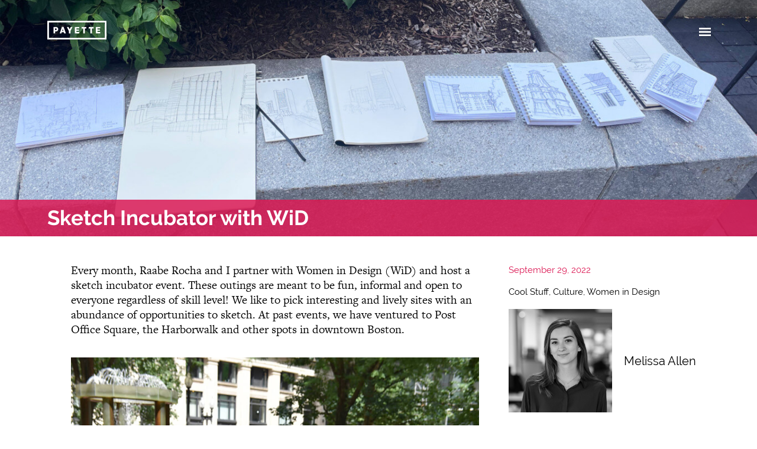

--- FILE ---
content_type: text/html; charset=UTF-8
request_url: https://www.payette.com/women-in-design/sketch-incubator-with-wid/
body_size: 26922
content:
<!DOCTYPE html>
<html class="no-js no-touch" lang="en" prefix="og: http://ogp.me/ns#">
<head>
  <meta http-equiv="X-UA-Compatible" content="IE=edge" />
  <meta charset="UTF-8"/>
  <link rel="stylesheet" property="stylesheet" href="https://www.payette.com/wp-content/themes/payette-com-chisel/dist/styles/main-612b9a5028.css" type="text/css">
  <meta name="viewport" content="width=device-width, initial-scale=1">
  <script>document.querySelector('html').classList.remove('no-js');</script>
      <script>
    (function (d) {
      var config = {
          kitId: 'njs6vtr',
          scriptTimeout: 3000,
          async: true
        },
        h = d.documentElement, t = setTimeout(function () {
          h.className = h.className.replace(/\bwf-loading\b/g, "") + " wf-inactive";
        }, config.scriptTimeout), tk = d.createElement("script"), f = false, s = d.getElementsByTagName("script")[0], a;
      h.className += " wf-loading";
      tk.src = 'https://use.typekit.net/' + config.kitId + '.js';
      tk.async = true;
      tk.onload = tk.onreadystatechange = function () {
        a = this.readyState;
        if (f || a && a != "complete" && a != "loaded") return;
        f = true;
        clearTimeout(t);
        try {
          Typekit.load(config)
        } catch (e) {
        }
      };
      s.parentNode.insertBefore(tk, s)
    })(document);
  </script>
  <link rel="pingback" href="https://www.payette.com/xmlrpc.php"/>
  <meta name='robots' content='index, follow, max-image-preview:large, max-snippet:-1, max-video-preview:-1' />
	<style>img:is([sizes="auto" i], [sizes^="auto," i]) { contain-intrinsic-size: 3000px 1500px }</style>
	
	<!-- This site is optimized with the Yoast SEO plugin v25.6 - https://yoast.com/wordpress/plugins/seo/ -->
	<title>Sketch Incubator with WiD - Payette</title>
	<link rel="canonical" href="https://www.payette.com/women-in-design/sketch-incubator-with-wid/" />
	<meta property="og:locale" content="en_US" />
	<meta property="og:type" content="article" />
	<meta property="og:title" content="Sketch Incubator with WiD - Payette" />
	<meta property="og:description" content="Melissa Allen, Raabe Rocha, and WiD host sketch incubator events -- fun, informal outings open to everyone regardless of skill level." />
	<meta property="og:url" content="https://www.payette.com/women-in-design/sketch-incubator-with-wid/" />
	<meta property="og:site_name" content="Payette" />
	<meta property="article:published_time" content="2022-09-29T17:23:39+00:00" />
	<meta property="article:modified_time" content="2022-09-29T17:46:59+00:00" />
	<meta property="og:image" content="https://www.payette.com/wp-content/uploads/2022/09/sketch_incubator_header.jpg" />
	<meta property="og:image:width" content="3480" />
	<meta property="og:image:height" content="1178" />
	<meta property="og:image:type" content="image/jpeg" />
	<meta name="author" content="Mi Li" />
	<meta name="twitter:card" content="summary_large_image" />
	<meta name="twitter:creator" content="@payettepeople" />
	<meta name="twitter:site" content="@payettepeople" />
	<meta name="twitter:label1" content="Written by" />
	<meta name="twitter:data1" content="Mi Li" />
	<meta name="twitter:label2" content="Est. reading time" />
	<meta name="twitter:data2" content="2 minutes" />
	<script type="application/ld+json" class="yoast-schema-graph">{"@context":"https://schema.org","@graph":[{"@type":"Article","@id":"https://www.payette.com/women-in-design/sketch-incubator-with-wid/#article","isPartOf":{"@id":"https://www.payette.com/women-in-design/sketch-incubator-with-wid/"},"author":{"name":"Mi Li","@id":"https://www.payette.com/#/schema/person/5116029467bc57be5ba86f9b63fa113f"},"headline":"Sketch Incubator with WiD","datePublished":"2022-09-29T17:23:39+00:00","dateModified":"2022-09-29T17:46:59+00:00","mainEntityOfPage":{"@id":"https://www.payette.com/women-in-design/sketch-incubator-with-wid/"},"wordCount":328,"commentCount":0,"publisher":{"@id":"https://www.payette.com/#organization"},"image":{"@id":"https://www.payette.com/women-in-design/sketch-incubator-with-wid/#primaryimage"},"thumbnailUrl":"https://www.payette.com/wp-content/uploads/2022/09/sketch_incubator_header.jpg","articleSection":["Cool Stuff","Culture","Women in Design"],"inLanguage":"en-US","potentialAction":[{"@type":"CommentAction","name":"Comment","target":["https://www.payette.com/women-in-design/sketch-incubator-with-wid/#respond"]}]},{"@type":"WebPage","@id":"https://www.payette.com/women-in-design/sketch-incubator-with-wid/","url":"https://www.payette.com/women-in-design/sketch-incubator-with-wid/","name":"Sketch Incubator with WiD - Payette","isPartOf":{"@id":"https://www.payette.com/#website"},"primaryImageOfPage":{"@id":"https://www.payette.com/women-in-design/sketch-incubator-with-wid/#primaryimage"},"image":{"@id":"https://www.payette.com/women-in-design/sketch-incubator-with-wid/#primaryimage"},"thumbnailUrl":"https://www.payette.com/wp-content/uploads/2022/09/sketch_incubator_header.jpg","datePublished":"2022-09-29T17:23:39+00:00","dateModified":"2022-09-29T17:46:59+00:00","breadcrumb":{"@id":"https://www.payette.com/women-in-design/sketch-incubator-with-wid/#breadcrumb"},"inLanguage":"en-US","potentialAction":[{"@type":"ReadAction","target":["https://www.payette.com/women-in-design/sketch-incubator-with-wid/"]}]},{"@type":"ImageObject","inLanguage":"en-US","@id":"https://www.payette.com/women-in-design/sketch-incubator-with-wid/#primaryimage","url":"https://www.payette.com/wp-content/uploads/2022/09/sketch_incubator_header.jpg","contentUrl":"https://www.payette.com/wp-content/uploads/2022/09/sketch_incubator_header.jpg","width":3480,"height":1178},{"@type":"BreadcrumbList","@id":"https://www.payette.com/women-in-design/sketch-incubator-with-wid/#breadcrumb","itemListElement":[{"@type":"ListItem","position":1,"name":"Home","item":"https://www.payette.com/"},{"@type":"ListItem","position":2,"name":"Blog","item":"https://www.payette.com/blog/"},{"@type":"ListItem","position":3,"name":"Sketch Incubator with WiD"}]},{"@type":"WebSite","@id":"https://www.payette.com/#website","url":"https://www.payette.com/","name":"Payette","description":"","publisher":{"@id":"https://www.payette.com/#organization"},"potentialAction":[{"@type":"SearchAction","target":{"@type":"EntryPoint","urlTemplate":"https://www.payette.com/?s={search_term_string}"},"query-input":{"@type":"PropertyValueSpecification","valueRequired":true,"valueName":"search_term_string"}}],"inLanguage":"en-US"},{"@type":"Organization","@id":"https://www.payette.com/#organization","name":"Payette","url":"https://www.payette.com/","logo":{"@type":"ImageObject","inLanguage":"en-US","@id":"https://www.payette.com/#/schema/logo/image/","url":"https://www.payette.com/wp-content/uploads/2017/04/cropped-favicon.png","contentUrl":"https://www.payette.com/wp-content/uploads/2017/04/cropped-favicon.png","width":512,"height":512,"caption":"Payette"},"image":{"@id":"https://www.payette.com/#/schema/logo/image/"},"sameAs":["https://x.com/payettepeople","https://www.instagram.com/payettepeople/","https://www.linkedin.com/company/payette/"]},{"@type":"Person","@id":"https://www.payette.com/#/schema/person/5116029467bc57be5ba86f9b63fa113f","name":"Mi Li","url":"https://www.payette.com/author/mi/"}]}</script>
	<!-- / Yoast SEO plugin. -->


<link rel="alternate" type="application/rss+xml" title="Payette &raquo; Sketch Incubator with WiD Comments Feed" href="https://www.payette.com/women-in-design/sketch-incubator-with-wid/feed/" />
<link rel='stylesheet' id='ggskin-style-css' href='https://www.payette.com/wp-content/plugins/ggpkg-import/include/ggskin.css' type='text/css' media='all' />
<link rel='stylesheet' id='sbi_styles-css' href='https://www.payette.com/wp-content/plugins/instagram-feed-pro/css/sbi-styles.min.css?ver=6.4' type='text/css' media='all' />
<link rel='stylesheet' id='wp-block-library-css' href='https://www.payette.com/wp-includes/css/dist/block-library/style.min.css' type='text/css' media='all' />
<style id='classic-theme-styles-inline-css' type='text/css'>
/*! This file is auto-generated */
.wp-block-button__link{color:#fff;background-color:#32373c;border-radius:9999px;box-shadow:none;text-decoration:none;padding:calc(.667em + 2px) calc(1.333em + 2px);font-size:1.125em}.wp-block-file__button{background:#32373c;color:#fff;text-decoration:none}
</style>
<style id='global-styles-inline-css' type='text/css'>
:root{--wp--preset--aspect-ratio--square: 1;--wp--preset--aspect-ratio--4-3: 4/3;--wp--preset--aspect-ratio--3-4: 3/4;--wp--preset--aspect-ratio--3-2: 3/2;--wp--preset--aspect-ratio--2-3: 2/3;--wp--preset--aspect-ratio--16-9: 16/9;--wp--preset--aspect-ratio--9-16: 9/16;--wp--preset--color--black: #000000;--wp--preset--color--cyan-bluish-gray: #abb8c3;--wp--preset--color--white: #ffffff;--wp--preset--color--pale-pink: #f78da7;--wp--preset--color--vivid-red: #cf2e2e;--wp--preset--color--luminous-vivid-orange: #ff6900;--wp--preset--color--luminous-vivid-amber: #fcb900;--wp--preset--color--light-green-cyan: #7bdcb5;--wp--preset--color--vivid-green-cyan: #00d084;--wp--preset--color--pale-cyan-blue: #8ed1fc;--wp--preset--color--vivid-cyan-blue: #0693e3;--wp--preset--color--vivid-purple: #9b51e0;--wp--preset--gradient--vivid-cyan-blue-to-vivid-purple: linear-gradient(135deg,rgba(6,147,227,1) 0%,rgb(155,81,224) 100%);--wp--preset--gradient--light-green-cyan-to-vivid-green-cyan: linear-gradient(135deg,rgb(122,220,180) 0%,rgb(0,208,130) 100%);--wp--preset--gradient--luminous-vivid-amber-to-luminous-vivid-orange: linear-gradient(135deg,rgba(252,185,0,1) 0%,rgba(255,105,0,1) 100%);--wp--preset--gradient--luminous-vivid-orange-to-vivid-red: linear-gradient(135deg,rgba(255,105,0,1) 0%,rgb(207,46,46) 100%);--wp--preset--gradient--very-light-gray-to-cyan-bluish-gray: linear-gradient(135deg,rgb(238,238,238) 0%,rgb(169,184,195) 100%);--wp--preset--gradient--cool-to-warm-spectrum: linear-gradient(135deg,rgb(74,234,220) 0%,rgb(151,120,209) 20%,rgb(207,42,186) 40%,rgb(238,44,130) 60%,rgb(251,105,98) 80%,rgb(254,248,76) 100%);--wp--preset--gradient--blush-light-purple: linear-gradient(135deg,rgb(255,206,236) 0%,rgb(152,150,240) 100%);--wp--preset--gradient--blush-bordeaux: linear-gradient(135deg,rgb(254,205,165) 0%,rgb(254,45,45) 50%,rgb(107,0,62) 100%);--wp--preset--gradient--luminous-dusk: linear-gradient(135deg,rgb(255,203,112) 0%,rgb(199,81,192) 50%,rgb(65,88,208) 100%);--wp--preset--gradient--pale-ocean: linear-gradient(135deg,rgb(255,245,203) 0%,rgb(182,227,212) 50%,rgb(51,167,181) 100%);--wp--preset--gradient--electric-grass: linear-gradient(135deg,rgb(202,248,128) 0%,rgb(113,206,126) 100%);--wp--preset--gradient--midnight: linear-gradient(135deg,rgb(2,3,129) 0%,rgb(40,116,252) 100%);--wp--preset--font-size--small: 13px;--wp--preset--font-size--medium: 20px;--wp--preset--font-size--large: 36px;--wp--preset--font-size--x-large: 42px;--wp--preset--spacing--20: 0.44rem;--wp--preset--spacing--30: 0.67rem;--wp--preset--spacing--40: 1rem;--wp--preset--spacing--50: 1.5rem;--wp--preset--spacing--60: 2.25rem;--wp--preset--spacing--70: 3.38rem;--wp--preset--spacing--80: 5.06rem;--wp--preset--shadow--natural: 6px 6px 9px rgba(0, 0, 0, 0.2);--wp--preset--shadow--deep: 12px 12px 50px rgba(0, 0, 0, 0.4);--wp--preset--shadow--sharp: 6px 6px 0px rgba(0, 0, 0, 0.2);--wp--preset--shadow--outlined: 6px 6px 0px -3px rgba(255, 255, 255, 1), 6px 6px rgba(0, 0, 0, 1);--wp--preset--shadow--crisp: 6px 6px 0px rgba(0, 0, 0, 1);}:where(.is-layout-flex){gap: 0.5em;}:where(.is-layout-grid){gap: 0.5em;}body .is-layout-flex{display: flex;}.is-layout-flex{flex-wrap: wrap;align-items: center;}.is-layout-flex > :is(*, div){margin: 0;}body .is-layout-grid{display: grid;}.is-layout-grid > :is(*, div){margin: 0;}:where(.wp-block-columns.is-layout-flex){gap: 2em;}:where(.wp-block-columns.is-layout-grid){gap: 2em;}:where(.wp-block-post-template.is-layout-flex){gap: 1.25em;}:where(.wp-block-post-template.is-layout-grid){gap: 1.25em;}.has-black-color{color: var(--wp--preset--color--black) !important;}.has-cyan-bluish-gray-color{color: var(--wp--preset--color--cyan-bluish-gray) !important;}.has-white-color{color: var(--wp--preset--color--white) !important;}.has-pale-pink-color{color: var(--wp--preset--color--pale-pink) !important;}.has-vivid-red-color{color: var(--wp--preset--color--vivid-red) !important;}.has-luminous-vivid-orange-color{color: var(--wp--preset--color--luminous-vivid-orange) !important;}.has-luminous-vivid-amber-color{color: var(--wp--preset--color--luminous-vivid-amber) !important;}.has-light-green-cyan-color{color: var(--wp--preset--color--light-green-cyan) !important;}.has-vivid-green-cyan-color{color: var(--wp--preset--color--vivid-green-cyan) !important;}.has-pale-cyan-blue-color{color: var(--wp--preset--color--pale-cyan-blue) !important;}.has-vivid-cyan-blue-color{color: var(--wp--preset--color--vivid-cyan-blue) !important;}.has-vivid-purple-color{color: var(--wp--preset--color--vivid-purple) !important;}.has-black-background-color{background-color: var(--wp--preset--color--black) !important;}.has-cyan-bluish-gray-background-color{background-color: var(--wp--preset--color--cyan-bluish-gray) !important;}.has-white-background-color{background-color: var(--wp--preset--color--white) !important;}.has-pale-pink-background-color{background-color: var(--wp--preset--color--pale-pink) !important;}.has-vivid-red-background-color{background-color: var(--wp--preset--color--vivid-red) !important;}.has-luminous-vivid-orange-background-color{background-color: var(--wp--preset--color--luminous-vivid-orange) !important;}.has-luminous-vivid-amber-background-color{background-color: var(--wp--preset--color--luminous-vivid-amber) !important;}.has-light-green-cyan-background-color{background-color: var(--wp--preset--color--light-green-cyan) !important;}.has-vivid-green-cyan-background-color{background-color: var(--wp--preset--color--vivid-green-cyan) !important;}.has-pale-cyan-blue-background-color{background-color: var(--wp--preset--color--pale-cyan-blue) !important;}.has-vivid-cyan-blue-background-color{background-color: var(--wp--preset--color--vivid-cyan-blue) !important;}.has-vivid-purple-background-color{background-color: var(--wp--preset--color--vivid-purple) !important;}.has-black-border-color{border-color: var(--wp--preset--color--black) !important;}.has-cyan-bluish-gray-border-color{border-color: var(--wp--preset--color--cyan-bluish-gray) !important;}.has-white-border-color{border-color: var(--wp--preset--color--white) !important;}.has-pale-pink-border-color{border-color: var(--wp--preset--color--pale-pink) !important;}.has-vivid-red-border-color{border-color: var(--wp--preset--color--vivid-red) !important;}.has-luminous-vivid-orange-border-color{border-color: var(--wp--preset--color--luminous-vivid-orange) !important;}.has-luminous-vivid-amber-border-color{border-color: var(--wp--preset--color--luminous-vivid-amber) !important;}.has-light-green-cyan-border-color{border-color: var(--wp--preset--color--light-green-cyan) !important;}.has-vivid-green-cyan-border-color{border-color: var(--wp--preset--color--vivid-green-cyan) !important;}.has-pale-cyan-blue-border-color{border-color: var(--wp--preset--color--pale-cyan-blue) !important;}.has-vivid-cyan-blue-border-color{border-color: var(--wp--preset--color--vivid-cyan-blue) !important;}.has-vivid-purple-border-color{border-color: var(--wp--preset--color--vivid-purple) !important;}.has-vivid-cyan-blue-to-vivid-purple-gradient-background{background: var(--wp--preset--gradient--vivid-cyan-blue-to-vivid-purple) !important;}.has-light-green-cyan-to-vivid-green-cyan-gradient-background{background: var(--wp--preset--gradient--light-green-cyan-to-vivid-green-cyan) !important;}.has-luminous-vivid-amber-to-luminous-vivid-orange-gradient-background{background: var(--wp--preset--gradient--luminous-vivid-amber-to-luminous-vivid-orange) !important;}.has-luminous-vivid-orange-to-vivid-red-gradient-background{background: var(--wp--preset--gradient--luminous-vivid-orange-to-vivid-red) !important;}.has-very-light-gray-to-cyan-bluish-gray-gradient-background{background: var(--wp--preset--gradient--very-light-gray-to-cyan-bluish-gray) !important;}.has-cool-to-warm-spectrum-gradient-background{background: var(--wp--preset--gradient--cool-to-warm-spectrum) !important;}.has-blush-light-purple-gradient-background{background: var(--wp--preset--gradient--blush-light-purple) !important;}.has-blush-bordeaux-gradient-background{background: var(--wp--preset--gradient--blush-bordeaux) !important;}.has-luminous-dusk-gradient-background{background: var(--wp--preset--gradient--luminous-dusk) !important;}.has-pale-ocean-gradient-background{background: var(--wp--preset--gradient--pale-ocean) !important;}.has-electric-grass-gradient-background{background: var(--wp--preset--gradient--electric-grass) !important;}.has-midnight-gradient-background{background: var(--wp--preset--gradient--midnight) !important;}.has-small-font-size{font-size: var(--wp--preset--font-size--small) !important;}.has-medium-font-size{font-size: var(--wp--preset--font-size--medium) !important;}.has-large-font-size{font-size: var(--wp--preset--font-size--large) !important;}.has-x-large-font-size{font-size: var(--wp--preset--font-size--x-large) !important;}
:where(.wp-block-post-template.is-layout-flex){gap: 1.25em;}:where(.wp-block-post-template.is-layout-grid){gap: 1.25em;}
:where(.wp-block-columns.is-layout-flex){gap: 2em;}:where(.wp-block-columns.is-layout-grid){gap: 2em;}
:root :where(.wp-block-pullquote){font-size: 1.5em;line-height: 1.6;}
</style>
<link rel='stylesheet' id='js_composer_front-css' href='//www.payette.com/wp-content/uploads/js_composer/js_composer_front_custom.css?ver=7.9' type='text/css' media='all' />
<link rel='stylesheet' id='xfive-instagram-css' href='https://www.payette.com/wp-content/themes/payette-com-chisel/style-instagram.css?ver=1.0' type='text/css' media='all' />
<script type="text/javascript" defer src="https://www.payette.com/wp-includes/js/swfobject.js?ver=2.2-20120417" id="swfobject-js"></script>
<script type="text/javascript" defer src="https://www.payette.com/wp-includes/js/jquery/jquery.min.js?ver=3.7.1" id="jquery-core-js"></script>
<script type="text/javascript" defer src="https://www.payette.com/wp-includes/js/jquery/jquery-migrate.min.js?ver=3.4.1" id="jquery-migrate-js"></script>
<script type="text/javascript" defer defer src="https://www.payette.com/wp-content/themes/payette-com-chisel/dist/scripts/app-8bf638920d.bundle.js" id="app-script-js"></script>
<script></script><link rel="https://api.w.org/" href="https://www.payette.com/wp-json/" /><link rel="alternate" title="JSON" type="application/json" href="https://www.payette.com/wp-json/wp/v2/posts/48884" /><link rel="EditURI" type="application/rsd+xml" title="RSD" href="https://www.payette.com/xmlrpc.php?rsd" />
<link rel='shortlink' href='https://www.payette.com/?p=48884' />
<link rel="alternate" title="oEmbed (JSON)" type="application/json+oembed" href="https://www.payette.com/wp-json/oembed/1.0/embed?url=https%3A%2F%2Fwww.payette.com%2Fwomen-in-design%2Fsketch-incubator-with-wid%2F" />
<link rel="alternate" title="oEmbed (XML)" type="text/xml+oembed" href="https://www.payette.com/wp-json/oembed/1.0/embed?url=https%3A%2F%2Fwww.payette.com%2Fwomen-in-design%2Fsketch-incubator-with-wid%2F&#038;format=xml" />
<script> X5_GA_PAGE_TYPE = 'blog'; </script>
<!-- Google tag (gtag.js) -->
<script async src="https://www.googletagmanager.com/gtag/js?id=G-NG7R8881J7"></script>
<script>
  window.dataLayer = window.dataLayer || [];
  function gtag(){dataLayer.push(arguments);}
  gtag('js', new Date());

  gtag('config', 'G-NG7R8881J7');
</script><!-- Google Tag Manager -->
<script>(function(w,d,s,l,i){w[l]=w[l]||[];w[l].push({'gtm.start':
new Date().getTime(),event:'gtm.js'});var f=d.getElementsByTagName(s)[0],
j=d.createElement(s),dl=l!='dataLayer'?'&l='+l:'';j.async=true;j.src=
'https://www.googletagmanager.com/gtm.js?id='+i+dl;f.parentNode.insertBefore(j,f);
})(window,document,'script','dataLayer','GTM-T92VR5X');</script>
<!-- End Google Tag Manager --><meta name="generator" content="Powered by WPBakery Page Builder - drag and drop page builder for WordPress."/>
<link rel="icon" href="https://www.payette.com/wp-content/uploads/2017/04/cropped-favicon-100x100.png" sizes="32x32" />
<link rel="icon" href="https://www.payette.com/wp-content/uploads/2017/04/cropped-favicon-480x480.png" sizes="192x192" />
<link rel="apple-touch-icon" href="https://www.payette.com/wp-content/uploads/2017/04/cropped-favicon-480x480.png" />
<meta name="msapplication-TileImage" content="https://www.payette.com/wp-content/uploads/2017/04/cropped-favicon-480x480.png" />
		<style type="text/css" id="wp-custom-css">
			.c-testimonial__quote-text p:before,
.c-testimonial__quote-text p:not(:last-child):after {
	display:none
}

.c-testimonial .c-testimonial__quote-text p:last-child:after {
    content: '”';
}
.c-navigation__container .menu-item-55013 a,
.c-navigation__container .menu-item-56156 a{
		background: none;
		border: none;
		cursor: text;
}
.c-navigation__container .menu-item-55013 .sub-menu a,
.c-navigation__container .menu-item-56156 .sub-menu a{
	    transition: box-shadow 0.3s,background-size 0.3s;
    background: linear-gradient(to bottom,#ffd400,#ffd400) left 1em no-repeat;
    background-size: 100% 7px;
    background-size: 0% 7px;
    border-bottom: 4px solid transparent;
		cursor: pointer;
} 
.c-navigation__container .menu-item-55013 .sub-menu a:hover,
.c-navigation__container .menu-item-56156 .sub-menu a:hover{
	    
    border-bottom: 4px solid transparent;
    background-size: 100% 7px;
} 
		</style>
		<noscript><style> .wpb_animate_when_almost_visible { opacity: 1; }</style></noscript>
    </head>

<body class="wp-singular post-template-default single single-post postid-48884 single-format-standard wp-theme-payette-com-chisel wpb-js-composer js-comp-ver-7.9 vc_responsive">
<svg id="svg-source" style="display: none;" xmlns="http://www.w3.org/2000/svg">
  <symbol id="svg-logo" viewBox="0 0 152 48" preserveAspectRatio="xMidYMid meet">
    <path d="M4.2 4.2h143.6v39.6H4.2V4.2zM0 48h152V0H0v48z"/>
    <path
      d="M15.8 15.9h5.9c3.9 0 6.4 2 6.4 5.7v.1c0 3.9-2.9 5.8-6.5 5.9H20v4.8h-4.2V15.9zm5.6 8.2c1.5 0 2.4-.9 2.4-2.3v-.1c0-1.5-.9-2.3-2.4-2.3H20V24h1.4zM37.6 15.8h4.3l5.8 16.5h-4.4l-1-3h-5.2l-.9 3h-4.3l5.7-16.5zm3.6 10.1l-1.5-4.8-1.5 4.8h3zM55.3 26.1L50 15.9h4.7l2.7 5.9 2.8-5.9h4.6l-5.3 10.2v6.2h-4.2zM70.8 15.9h11.3v3.7h-7.2v2.7h6.5v3.4h-6.5v2.9h7.3v3.7H70.8zM92.2 19.7h-4.1v-3.8h12.3v3.8h-4v12.6h-4.2zM110.5 19.7h-4v-3.8h12.3v3.8h-4v12.6h-4.3zM124.8 15.9h11.3v3.7H129v2.7h6.4v3.4H129v2.9h7.2v3.7h-11.4z"/>
  </symbol>
  <symbol id="svg-linkedin" viewBox="0 0 17.1 16.4" preserveAspectRatio="xMidYMid meet">
    <path fill-rule="evenodd" clip-rule="evenodd"
          d="M3.9 5.3H.2v11h3.7v-11zM2.1 3.8c1.3 0 2.1-.8 2.1-1.9C4.1.8 3.3 0 2.1 0 .8 0 0 .8 0 1.9 0 3 .8 3.8 2.1 3.8zM5.9 16.4h3.7v-6.2c0-.3 0-.7.1-.9.3-.7.9-1.3 1.9-1.3 1.3 0 1.9 1 1.9 2.5v5.9h3.7V10c0-3.4-1.8-5-4.2-5-2 0-2.8 1.1-3.3 1.9V5.3H5.9c.1 1.1 0 11.1 0 11.1"/>
  </symbol>
  <symbol id="svg-instagram" viewBox="0 0 16.9 16.3" preserveAspectRatio="xMidYMid meet">
    <path
      d="M8.4 1.5h3.4c.8 0 1.3.2 1.6.3.4.1.7.3 1 .6.3.3.5.6.6 1 .1.3.3.7.3 1.5 0 .9.1 1.1.1 3.3 0 2.2 0 2.4-.1 3.3 0 .8-.2 1.2-.3 1.5-.2.4-.3.7-.6.9s-.6.5-1 .6c-.3.1-.7.2-1.6.3H5c-.8 0-1.3-.2-1.6-.3-.4-.1-.7-.3-1-.6-.2-.3-.4-.5-.5-.9-.1-.3-.3-.7-.3-1.5V8.2 4.9c0-.8.2-1.2.3-1.5.1-.4.3-.7.6-1 .3-.3.6-.5 1-.6.3-.1.7-.2 1.5-.3h3.4m0-1.5H5c-.9 0-1.5.2-2 .4-.6.2-1 .5-1.5.9-.5.5-.8.9-1 1.4-.2.5-.4 1.1-.4 2C0 5.7 0 6 0 8.2s0 2.5.1 3.4c0 .9.2 1.5.4 2s.5 1 1 1.4c.5.5.9.7 1.5.9.5.2 1.1.3 2 .4h7c.9 0 1.5-.2 2-.4.6-.2 1-.5 1.5-.9.5-.5.8-.9 1-1.4.2-.5.4-1.1.4-2 0-.9.1-1.1.1-3.4 0-2.2 0-2.5-.1-3.4 0-.9-.2-1.5-.4-2s-.5-1-1-1.4c-.5-.5-1-.8-1.5-1-.5-.2-1.2-.3-2-.4H8.4"/>
    <path
      d="M8.4 4C6 4 4.1 5.9 4.1 8.2c0 2.3 1.9 4.2 4.3 4.2s4.3-1.9 4.3-4.2C12.8 5.9 10.8 4 8.4 4m0 6.9c-1.6 0-2.8-1.2-2.8-2.7 0-1.5 1.3-2.7 2.8-2.7 1.6 0 2.8 1.2 2.8 2.7 0 1.5-1.2 2.7-2.8 2.7M13.9 3.8c0 .5-.5 1-1 1-.6 0-1-.4-1-1 0-.5.5-1 1-1 .6 0 1 .5 1 1"/>
  </symbol>
  <symbol id="svg-vimeo" viewBox="0 0 20.8 16.3" preserveAspectRatio="xMidYMid meet">
    <path
      d="M20.7 3c.2-.8.1-1.6-.4-2.2-.7-.8-2.3-.9-3.4-.7-.9.1-3.9 1.3-5 4.2 1.8-.1 2.8.1 2.6 1.9-.1.8-.5 1.6-1 2.4-.5.9-1.5 2.7-2.8 1.4-1.2-1.1-1.1-3.4-1.4-4.9-.2-.8-.3-1.9-.6-2.7C8.4 1.6 7.8.8 7.1.6 6.3.4 5.3.7 4.8 1 2.9 2 1.6 3.3 0 4.5v.1c.3.3.4.7.9.8 1 .1 2.1-1 2.8.1.4.7.6 1.4.9 2.1.4 1 .7 2 1 3.1.5 1.9 1.2 4.7 2.9 5.4.9.4 2.3-.1 3-.5 1.9-1 3.3-2.5 4.6-4 2.8-3.4 4.4-7.4 4.6-8.6"
      fill-rule="evenodd" clip-rule="evenodd"/>
  </symbol>
  <symbol id="svg-twitter" viewBox="0 0 21.2 17.4" preserveAspectRatio="xMidYMid meet">
    <path
      d="M6.3 13.6C5 13.5 3.9 13 3.1 12c-.3-.4-.6-.9-.8-1.4.6 0 1.3.1 1.9-.1-1-.3-1.8-.8-2.5-1.6-.6-.8-1-1.7-1-2.8.6.3 1.2.5 1.9.5L2 6C1.4 5.4 1 4.7.8 3.9.7 3.5.7 3.1.7 2.7c0-.3.1-.6.2-1 .1-.2.3-.5.3-.7.1-.2.1-.1.2 0 .4.4.7.8 1.1 1.1l1.2.9c.3.2.7.5 1 .7.9.5 1.9.9 2.9 1.2l1.5.3c.4.1.8.1 1.2.1.1 0 .2 0 .1-.2 0-.4-.1-.9-.1-1.3 0-.6.2-1.1.5-1.5.3-.5.6-.9 1-1.3.5-.4 1.1-.7 1.8-.9.6-.1 1.2-.1 1.8-.1.6 0 1.1.3 1.6.6.3.2.5.4.7.6.2.2.4.1.6 0 .8-.2 1.5-.5 2.2-.9v.1c-.4.8-.8 1.5-1.6 2-.1 0-.1.1-.2.2.8 0 1.5-.3 2.3-.5-.1.2-.3.4-.4.6l-1 1c-.2.2-.3.3-.5.4-.1.1-.1.2-.1.3v.8c0 .5-.1 1.1-.2 1.6-.1.4-.2.9-.3 1.3-.2 1-.6 1.9-1.1 2.8-.4.6-.8 1.3-1.2 1.9-.5.6-1 1.1-1.5 1.6-.6.5-1.2 1-1.8 1.3-.5.3-1.1.6-1.6.8-.5.2-1.1.4-1.6.5-.6.1-1.1.2-1.7.3H5.7c-.5 0-.9-.1-1.4-.2-.6-.1-1.1-.2-1.7-.4-.9-.3-1.8-.7-2.6-1.3 2.1.2 4.1-.3 5.9-1.5.1 0 .3-.1.4-.3 0 .1 0 0 0 0"/>
  </symbol>
  <symbol id="svg-search" viewBox="0 0 25 25" preserveAspectRatio="xMidYMid meet">
    <path
      d="M24.3 21.3c-2.7-2.4-4.7-4.2-5.6-5.1-.2 0-.2-.2-.4-.4-.2-.4-.4-.7-.4-1.1v-.2c0-.2 0-.2.2-.4 0-.2 0-.2.2-.2.5-1.3.9-2.7.9-4.2 0-5.3-4.4-9.6-9.6-9.8C4.4 0 0 4.4 0 9.6c0 5.3 4.4 9.6 9.6 9.8 1.5 0 2.9-.4 4.4-1.1h.2c.2 0 .4-.2.5-.2.4 0 .7.2 1.1.4l.2.2c.9.9 2.7 2.9 5.1 5.6.9.9 2.4.7 3.1 0 1.1-.6 1.1-2.1.1-3m-9.6-6.4c-.7.7-1.6 1.3-2.7 1.6-.7.2-1.5.4-2.4.4-4 0-7.3-3.3-7.1-7.3 0-4 3.3-7.1 7.3-7.1 2 0 3.8.7 5.1 2.2s2.2 3.3 2 5.1c0 .9-.2 1.6-.4 2.5-.3 1-1.1 1.9-1.8 2.6"/>
  </symbol>
  <symbol id="svg-arrow" viewBox="0 0 26.443 43.398" preserveAspectRatio="xMidYMid meet">
    <path d="M24.446 43.398L0 21.598 24.45 0l1.988 2.248L4.52 21.608l21.923 19.55"></path>
  </symbol>
  <symbol id="svg-speaker" viewBox="0 0 20 17.9" preserveAspectRatio="xMidYMid meet">
    <path
      d="M8.9 15.2c0 .4-.3.7-.7.7-.2 0-.4-.1-.5-.2l-3.8-3.8h-3c-.4 0-.7-.3-.7-.7V6.7C0 6.3.3 6 .7 6h3l3.8-3.8c.2-.2.4-.3.6-.3.4 0 .7.3.7.7l.1 12.6z"/>
  </symbol>
  <symbol id="svg-waves" viewBox="0 0 20 17.9" preserveAspectRatio="xMidYMid meet">
    <path
      d="M11.4 12.5c-.3 0-.5-.1-.7-.4-.2-.4-.1-.9.2-1.1.4-.2.7-1 .7-2s-.4-1.8-.7-2c-.4-.2-.5-.7-.3-1.1.2-.4.7-.5 1.1-.3.9.6 1.5 1.9 1.5 3.4s-.6 2.8-1.5 3.4c0 0-.1.1-.3.1"/>
    <path
      d="M13.6 15.2c-.3 0-.5-.1-.7-.4-.3-.4-.2-.9.2-1.1C14.3 13 15 11 15 9c0-2.1-.8-4-1.9-4.7-.4-.3-.5-.8-.2-1.1.3-.4.8-.5 1.1-.2 1.6 1.1 2.6 3.5 2.6 6.1 0 2.7-1 5.1-2.6 6.1h-.4"/>
    <path
      d="M15.8 17.9c-.3 0-.5-.1-.7-.4-.3-.4-.2-.9.2-1.1 1.8-1.2 3-4.2 3-7.5 0-3.2-1.2-6.2-3-7.5-.4-.3-.5-.8-.2-1.1.3-.4.8-.5 1.1-.2C18.5 1.7 20 5.1 20 9c0 3.8-1.5 7.3-3.7 8.8-.2.1-.3.1-.5.1"/>
  </symbol>
  <symbol id="svg-pause" viewBox="0 0 14.8 19.8" preserveAspectRatio="xMidYMid meet">
    <path d="M1 0S0 0 0 1v17.8s0 1 1 1h3s1 0 1-1V1s0-1-1-1H1zM10.8 0s-1 0-1 1v17.8s0 1 1 1h3s1 0 1-1V1s0-1-1-1h-3z"/>
  </symbol>
  <symbol id="svg-play" viewBox="0 0 20 19.8" preserveAspectRatio="xMidYMid meet">
    <path d="M18.8 11.2s2.7-1.4 0-2.7L2.7.3S0-1.1 0 1.9v15.8s0 3 2.7 1.6l16.1-8.1z"/>
  </symbol>
  <symbol id="svg-bars" viewBox="0 0 24 20" preserveAspectRatio="none meet">
    <path d="M0 0h24v4H0zM0 8h24v4H0zM0 16h24v4H0z"></path>
  </symbol>
  <symbol id="svg-more" viewBox="0 0 34.1 6.9" preserveAspectRatio="xMidYMid meet">
    <path
      d="M0 3.4C0 1.5 1.4 0 3.4 0s3.4 1.5 3.4 3.4c0 2.1-1.4 3.5-3.4 3.5S0 5.5 0 3.4zM13.7 3.4C13.7 1.5 15.1 0 17 0s3.4 1.5 3.4 3.4c0 2.1-1.4 3.5-3.4 3.5s-3.3-1.4-3.3-3.5zM27.4 3.4c0-1.9 1.4-3.4 3.4-3.4s3.4 1.5 3.4 3.4c0 2.1-1.4 3.5-3.4 3.5s-3.4-1.4-3.4-3.5z"/>
  </symbol>
  <symbol id="svg-arrow-small" viewBox="0 0 15.2 27.1" preserveAspectRatio="xMidYMid meet">
    <path d="M13 27.1l-13-13L13 0l2.2 2-11 12 10.9 11z"/>
  </symbol>
  <symbol id="svg-chevron" viewBox="0 0 25.7 13.1" preserveAspectRatio="xMidYMid meet">
    <path d="M13.4 13.1L0 .7.7 0l12.6 11.7L25 0l.7.7z"/>
  </symbol>
  <symbol id="svg-facebook" viewBox="0 0 15 15" preserveAspectRatio="xMidYMid meet">
    <path
      d="M14.2 0H.8C.4 0 0 .4 0 .8v13.3c0 .5.4.9.8.9H8V9.2H6V6.9h2V5.3c0-1.9 1.2-3 2.9-3 .8 0 1.5.1 1.7.1v2h-1.2c-.9 0-1.1.4-1.1 1.1v1.4h2.2l-.3 2.3h-1.9V15h3.8c.5 0 .8-.4.8-.8V.8c.1-.4-.3-.8-.7-.8z"/>
  </symbol>
  <symbol id="svg-mail" viewBox="0 0 18 11" preserveAspectRatio="xMidYMid meet">
    <path d="M9 5.9L0 0h18L9 5.9zm0 1.6L0 1.6V11h18V1.6L9 7.5z"/>
    <path fill="none" d="M-10.4-12.4H4.7V2.7h-15.1z"/>
  </symbol>
</svg>
<!-- Google Tag Manager (noscript) --> 
<noscript><iframe src="https://www.googletagmanager.com/ns.html?id=GTM-T92VR5X" 
height="0" width="0" style="display:none;visibility:hidden"></iframe></noscript> 
<!-- End Google Tag Manager (noscript) -->
<div class="c-content-wrapper">
      <header class="c-header">
	<div class="c-header__inner">
					<img class="c-header__inner-background u-media-fit-cover" src="https://www.payette.com/wp-content/uploads/2022/09/sketch_incubator_header-1920x650.jpg" width="1920" height="650" alt="" srcset="https://www.payette.com/wp-content/uploads/2022/09/sketch_incubator_header-1920x650.jpg 1920w, https://www.payette.com/wp-content/uploads/2022/09/sketch_incubator_header-480x162.jpg 480w, https://www.payette.com/wp-content/uploads/2022/09/sketch_incubator_header-1024x347.jpg 1024w, https://www.payette.com/wp-content/uploads/2022/09/sketch_incubator_header-768x260.jpg 768w, https://www.payette.com/wp-content/uploads/2022/09/sketch_incubator_header-1536x520.jpg 1536w, https://www.payette.com/wp-content/uploads/2022/09/sketch_incubator_header-2048x693.jpg 2048w, https://www.payette.com/wp-content/uploads/2022/09/sketch_incubator_header-640x217.jpg 640w, https://www.payette.com/wp-content/uploads/2022/09/sketch_incubator_header-1366x462.jpg 1366w, https://www.payette.com/wp-content/uploads/2022/09/sketch_incubator_header-1600x542.jpg 1600w, https://www.payette.com/wp-content/uploads/2022/09/sketch_incubator_header-2560x867.jpg 2560w" sizes="100vw">
		
		<div class="c-header__top">
			<div class="c-header__top-container o-container">
				<a class="c-header__logo" href="https://www.payette.com">
					<svg class="c-header__logo-image">
						<use xmlns:xlink="http://www.w3.org/1999/xlink" xlink:href="#svg-logo"></use>
					</svg>
				</a>

				<button class="c-header__hamburger o-hamburger">
					<svg class="o-hamburger__image">
						<use xmlns:xlink="http://www.w3.org/1999/xlink" xlink:href="#svg-bars"></use>
					</svg>
				</button>
			</div>
		</div>
	</div>

			<img class="c-header__background u-media-fit-cover" src="https://www.payette.com/wp-content/uploads/2022/09/sketch_incubator_header-1920x650.jpg" width="1920" height="650" alt="" srcset="https://www.payette.com/wp-content/uploads/2022/09/sketch_incubator_header-1920x650.jpg 1920w, https://www.payette.com/wp-content/uploads/2022/09/sketch_incubator_header-480x162.jpg 480w, https://www.payette.com/wp-content/uploads/2022/09/sketch_incubator_header-1024x347.jpg 1024w, https://www.payette.com/wp-content/uploads/2022/09/sketch_incubator_header-768x260.jpg 768w, https://www.payette.com/wp-content/uploads/2022/09/sketch_incubator_header-1536x520.jpg 1536w, https://www.payette.com/wp-content/uploads/2022/09/sketch_incubator_header-2048x693.jpg 2048w, https://www.payette.com/wp-content/uploads/2022/09/sketch_incubator_header-640x217.jpg 640w, https://www.payette.com/wp-content/uploads/2022/09/sketch_incubator_header-1366x462.jpg 1366w, https://www.payette.com/wp-content/uploads/2022/09/sketch_incubator_header-1600x542.jpg 1600w, https://www.payette.com/wp-content/uploads/2022/09/sketch_incubator_header-2560x867.jpg 2560w" sizes="100vw">
	
			<div class="c-header__bottom">
							<img class="c-header__bottom-background u-media-fit-cover" src="https://www.payette.com/wp-content/uploads/2022/09/sketch_incubator_header-1920x650.jpg" width="1920" height="650" alt="" srcset="https://www.payette.com/wp-content/uploads/2022/09/sketch_incubator_header-1920x650.jpg 1920w, https://www.payette.com/wp-content/uploads/2022/09/sketch_incubator_header-480x162.jpg 480w, https://www.payette.com/wp-content/uploads/2022/09/sketch_incubator_header-1024x347.jpg 1024w, https://www.payette.com/wp-content/uploads/2022/09/sketch_incubator_header-768x260.jpg 768w, https://www.payette.com/wp-content/uploads/2022/09/sketch_incubator_header-1536x520.jpg 1536w, https://www.payette.com/wp-content/uploads/2022/09/sketch_incubator_header-2048x693.jpg 2048w, https://www.payette.com/wp-content/uploads/2022/09/sketch_incubator_header-640x217.jpg 640w, https://www.payette.com/wp-content/uploads/2022/09/sketch_incubator_header-1366x462.jpg 1366w, https://www.payette.com/wp-content/uploads/2022/09/sketch_incubator_header-1600x542.jpg 1600w, https://www.payette.com/wp-content/uploads/2022/09/sketch_incubator_header-2560x867.jpg 2560w" sizes="100vw">
						<div class="c-header__bottom-container o-container">
				<div class="c-header__headline">
											<h1 class="c-header__title u-font-bold o-h1">Sketch Incubator with WiD</h1>
										
				</div>

				

							</div>
		</div>
	
	<nav class="c-header__navigation c-navigation">
		<div class="c-navigation__container">
			<ul class="c-main-menu"><li id="menu-item-55013" class="menu-item menu-item-type-custom menu-item-object-custom menu-item-has-children menu-item-55013"><a href="#">Projects</a>
<ul class="sub-menu">
	<li id="menu-item-18777" class="menu-item menu-item-type-post_type menu-item-object-page menu-item-18777"><a href="https://www.payette.com/projects/science/">Science</a></li>
	<li id="menu-item-18776" class="menu-item menu-item-type-post_type menu-item-object-page menu-item-18776"><a href="https://www.payette.com/healthcare/">Healthcare</a></li>
	<li id="menu-item-61411" class="menu-item menu-item-type-post_type menu-item-object-page menu-item-61411"><a href="https://www.payette.com/projects/strategic-planning/">Strategic Planning</a></li>
	<li id="menu-item-42129" class="menu-item menu-item-type-custom menu-item-object-custom menu-item-42129"><a href="https://www.payette.com/projects/probono/">Pro Bono</a></li>
	<li id="menu-item-18778" class="menu-item menu-item-type-post_type menu-item-object-page menu-item-18778"><a href="https://www.payette.com/awards/">Awards</a></li>
</ul>
</li>
<li id="menu-item-56156" class="menu-item menu-item-type-custom menu-item-object-custom menu-item-has-children menu-item-56156"><a href="#">Studio</a>
<ul class="sub-menu">
	<li id="menu-item-18944" class="menu-item menu-item-type-post_type menu-item-object-page menu-item-18944"><a href="https://www.payette.com/studio/people/">People</a></li>
	<li id="menu-item-23649" class="menu-item menu-item-type-custom menu-item-object-custom menu-item-23649"><a href="https://www.payette.com/studio">Practice</a></li>
	<li id="menu-item-58561" class="menu-item menu-item-type-post_type menu-item-object-page menu-item-58561"><a href="https://www.payette.com/studio/open-lab-studio/">OpenLAB Boston Studio</a></li>
	<li id="menu-item-57263" class="menu-item menu-item-type-post_type menu-item-object-page menu-item-57263"><a href="https://www.payette.com/studio/exhibitionsandlectures/">Exhibitions &#038; Lectures</a></li>
	<li id="menu-item-35107" class="menu-item menu-item-type-post_type menu-item-object-page menu-item-35107"><a href="https://www.payette.com/studio/2019firmaward/">2019 AIA Architecture Firm Award</a></li>
</ul>
</li>
<li id="menu-item-18782" class="menu-item menu-item-type-post_type menu-item-object-page menu-item-has-children menu-item-18782"><a href="https://www.payette.com/engine/">Engine</a>
<ul class="sub-menu">
	<li id="menu-item-21275" class="menu-item menu-item-type-post_type menu-item-object-page menu-item-21275"><a href="https://www.payette.com/engine/buildingscience/">Building Science</a></li>
	<li id="menu-item-39410" class="menu-item menu-item-type-post_type menu-item-object-page menu-item-39410"><a href="https://www.payette.com/engine/spacestrategies/">Space Strategies</a></li>
	<li id="menu-item-39411" class="menu-item menu-item-type-post_type menu-item-object-page menu-item-39411"><a href="https://www.payette.com/engine/designvisualization/">Design Visualization</a></li>
	<li id="menu-item-56596" class="menu-item menu-item-type-post_type menu-item-object-page menu-item-56596"><a href="https://www.payette.com/engine/fabrication/">Fabrication</a></li>
	<li id="menu-item-44012" class="menu-item menu-item-type-post_type menu-item-object-page menu-item-44012"><a href="https://www.payette.com/engine/research-tools/">Research &#038; Tools</a></li>
</ul>
</li>
<li id="menu-item-18945" class="menu-item menu-item-type-post_type menu-item-object-page current_page_parent menu-item-18945"><a href="https://www.payette.com/blog/">Blog</a></li>
<li id="menu-item-18946" class="menu-item menu-item-type-post_type menu-item-object-page menu-item-18946"><a href="https://www.payette.com/careers/">Careers</a></li>
<li id="menu-item-18948" class="menu-item menu-item-type-post_type menu-item-object-page menu-item-18948"><a href="https://www.payette.com/contact/">Contact</a><p>290 Congress Street, Fifth Floor<br />
Boston, MA 02210</p>
<p>617-895-1000</p>
</li>
</ul>

			<form role="search" method="get" action="https://www.payette.com" class="c-navigation__search c-search-form">
				<button class="c-search-form__submit">
					<svg class="c-search-form__submit-image">
						<use xmlns:xlink="http://www.w3.org/1999/xlink" xlink:href="#svg-search"></use>
					</svg>
				</button>
				<input class="c-search-form__input" type="search" name="s" placeholder="Search">
			</form>

			
			<button class="c-navigation__close o-btn-close u-font-bold">x</button>
		</div>
	</nav>
</header>
  
  <main class="c-main">
      <div class="c-gap--65"></div>
  <div class="o-container o-columns u-show-on-small">
    <section class="c-post-meta u-hide-on-mobile">
  <time datetime="September 29, 2022" class="c-post-meta__date u-color-pink u-font-style-normal">September 29, 2022</time>
      <div class="c-post-meta__tags o-links-underline">
              <a href="https://www.payette.com/category/cool-stuff/">Cool Stuff</a>,               <a href="https://www.payette.com/category/culture/">Culture</a>,               <a href="https://www.payette.com/category/women-in-design/">Women in Design</a>          </div>
                  <a href="https://www.payette.com/authors/melissa-allen/" class="c-post-meta__author-image">
        <img class="u-media-fit-cover" src="https://www.payette.com/wp-content/uploads/2023/01/mallen_blog_icon-480x480.jpg" width="480" height="480" alt="" srcset="https://www.payette.com/wp-content/uploads/2023/01/mallen_blog_icon-480x480.jpg 480w, https://www.payette.com/wp-content/uploads/2023/01/mallen_blog_icon-100x100.jpg 100w, https://www.payette.com/wp-content/uploads/2023/01/mallen_blog_icon.jpg 500w" sizes="(max-width: 767px) 100vw, 75vw">
      </a>
        <div class="c-post-meta__author o-links-underline">
      <a href="https://www.payette.com/authors/melissa-allen/">Melissa Allen</a>
    </div>
    <nav class="c-post-meta__share">
    <div class="c-post-meta__share-title u-text-uppercase u-font-bold u-color-pink">Share</div>
    <a class="c-post-meta__share-link" href="https://twitter.com/home?status=Sketch Incubator with WiD https%3A%2F%2Fwww.payette.com%2Fwomen-in-design%2Fsketch-incubator-with-wid%2F"
       target="_blank">
      <svg class="c-post-meta__share-icon c-post-meta__share-icon--twitter">
        <use xmlns:xlink="http://www.w3.org/1999/xlink" xlink:href="#svg-twitter"></use>
      </svg>
    </a>
    <a class="c-post-meta__share-link"
       href="https://www.linkedin.com/shareArticle?mini=true&url=https%3A%2F%2Fwww.payette.com%2Fwomen-in-design%2Fsketch-incubator-with-wid%2F&title=Sketch%20Incubator%20with%20WiD=&summary=&source"
       target="_blank">
      <svg class="c-post-meta__share-icon c-post-meta__share-icon--linkedin">
        <use xmlns:xlink="http://www.w3.org/1999/xlink" xlink:href="#svg-linkedin"></use>
      </svg>
    </a>
    <a class="c-post-meta__share-link" href="https://www.facebook.com/sharer/sharer.php?u=https%3A%2F%2Fwww.payette.com%2Fwomen-in-design%2Fsketch-incubator-with-wid%2F"
       target="_blank">
      <svg class="c-post-meta__share-icon c-post-meta__share-icon--facebook">
        <use xmlns:xlink="http://www.w3.org/1999/xlink" xlink:href="#svg-facebook"></use>
      </svg>
    </a>
    <a class="c-post-meta__share-link" href="mailto:?&subject=Sketch%20Incubator%20with%20WiD&body=https%3A%2F%2Fwww.payette.com%2Fwomen-in-design%2Fsketch-incubator-with-wid%2F"
       target="_blank">
      <svg class="c-post-meta__share-icon c-post-meta__share-icon--mail">
        <use xmlns:xlink="http://www.w3.org/1999/xlink" xlink:href="#svg-mail"></use>
      </svg>
    </a>
  </nav>
</section>
    <div class="c-gap--50"></div>
  </div>
  <div class="o-container o-columns">
    <div class="o-columns__column o-columns__column--wide">
      <div class="o-container-inset o-text o-links-background o-text--no-last-margin">
        <div class="o-columns o-container"><div class="o-columns__column"><section class="o-text o-links-background o-text--no-last-margin"><p>Every month, Raabe Rocha and I partner with Women in Design (WiD) and host a sketch incubator event. These outings are meant to be fun, informal and open to everyone regardless of skill level! We like to pick interesting and lively sites with an abundance of opportunities to sketch. At past events, we have ventured to Post Office Square, the Harborwalk and other spots in downtown Boston.</p>
</section><div class="c-gap c-gap--50"></div>
        
      <div class="c-tile c-tile--inline" data-size="">
    <img loading="lazy" decoding="async" class="c-tile__poster u-media-fit-cover" src="https://www.payette.com/wp-content/uploads/2022/09/dsc_6445_resize-1024x1534.jpg" width="1024" height="1534" alt="" srcset="https://www.payette.com/wp-content/uploads/2022/09/dsc_6445_resize-1024x1534.jpg 1024w, https://www.payette.com/wp-content/uploads/2022/09/dsc_6445_resize-480x719.jpg 480w, https://www.payette.com/wp-content/uploads/2022/09/dsc_6445_resize-768x1151.jpg 768w, https://www.payette.com/wp-content/uploads/2022/09/dsc_6445_resize-1025x1536.jpg 1025w, https://www.payette.com/wp-content/uploads/2022/09/dsc_6445_resize-640x959.jpg 640w, https://www.payette.com/wp-content/uploads/2022/09/dsc_6445_resize.jpg 1200w" sizes="auto, (max-width: 767px) 100vw, 75vw">
  
        </div>
  <div class="c-gap c-gap--50"></div>
<section class="o-text o-links-background o-text--no-last-margin"><p>Sometimes we have the group focus on drawing a particular element, but the type of drawing is left up to the individual. It is always interesting to see the different ways people interpret the same element through a variety of drawings – elevations, perspectives, even axonometrics. Other times, we choose to leave the session more open-ended, and people are free to sketch whatever piques their interest. We tried this technique at the most recent event at the Harborwalk. Some chose to sketch the urban skyline while others focused on smaller details of the Children’s Museum façade. At the end of every session, we share our sketchbooks and share a few thoughts about our drawings.</p>
</section><div class="c-gap c-gap--50"></div>
        
      <div class="c-tile c-tile--inline" data-size="">
    <img loading="lazy" decoding="async" class="c-tile__poster u-media-fit-cover" src="https://www.payette.com/wp-content/uploads/2022/09/dsc_6448-1024x1504.jpg" width="1024" height="1504" alt="" srcset="https://www.payette.com/wp-content/uploads/2022/09/dsc_6448-1024x1504.jpg 1024w, https://www.payette.com/wp-content/uploads/2022/09/dsc_6448-480x705.jpg 480w, https://www.payette.com/wp-content/uploads/2022/09/dsc_6448-768x1128.jpg 768w, https://www.payette.com/wp-content/uploads/2022/09/dsc_6448-1046x1536.jpg 1046w, https://www.payette.com/wp-content/uploads/2022/09/dsc_6448-1395x2048.jpg 1395w, https://www.payette.com/wp-content/uploads/2022/09/dsc_6448-640x940.jpg 640w, https://www.payette.com/wp-content/uploads/2022/09/dsc_6448-1366x2006.jpg 1366w, https://www.payette.com/wp-content/uploads/2022/09/dsc_6448-1600x2349.jpg 1600w, https://www.payette.com/wp-content/uploads/2022/09/dsc_6448-1920x2819.jpg 1920w, https://www.payette.com/wp-content/uploads/2022/09/dsc_6448.jpg 2370w" sizes="auto, (max-width: 767px) 100vw, 75vw">
  
        </div>
  <div class="c-gap c-gap--50"></div>
<section class="o-text o-links-background o-text--no-last-margin"><p>People are welcome to bring their lunch and whatever medium they would prefer to sketch with &#8211; colored pencils, watercolors, etc. are highly encouraged! Personally, I prefer to use micron pens. Given the unforgiving nature of the pens, it makes me think more carefully about each line I draw. These events are a great excuse to get outside, mingle with other staff members and practice the invaluable skill of sketching.</p>
</section><div class="c-gap c-gap--50"></div>
		<section  class="c-slider c-slider--grey"  data-time="5000" >
		<div class="c-slider__slides">
											
				
											<img loading="lazy" decoding="async" class="c-slider__slide u-media-fit-cover" src="https://www.payette.com/wp-content/uploads/2022/09/slide_1-2-1600x938.jpg" width="1600" height="938" alt="" srcset="https://www.payette.com/wp-content/uploads/2022/09/slide_1-2-1600x938.jpg 1600w, https://www.payette.com/wp-content/uploads/2022/09/slide_1-2-480x281.jpg 480w, https://www.payette.com/wp-content/uploads/2022/09/slide_1-2-1024x600.jpg 1024w, https://www.payette.com/wp-content/uploads/2022/09/slide_1-2-768x450.jpg 768w, https://www.payette.com/wp-content/uploads/2022/09/slide_1-2-1536x900.jpg 1536w, https://www.payette.com/wp-content/uploads/2022/09/slide_1-2-2048x1200.jpg 2048w, https://www.payette.com/wp-content/uploads/2022/09/slide_1-2-640x375.jpg 640w, https://www.payette.com/wp-content/uploads/2022/09/slide_1-2-1366x800.jpg 1366w, https://www.payette.com/wp-content/uploads/2022/09/slide_1-2-1920x1125.jpg 1920w, https://www.payette.com/wp-content/uploads/2022/09/slide_1-2.jpg 2560w" sizes="auto, (max-width: 767px) 100vw, 75vw">
																													
				
											<img loading="lazy" decoding="async" class="c-slider__slide u-media-fit-cover right" src="https://www.payette.com/wp-content/uploads/2022/09/slide_2-2-1600x938.jpg" width="1600" height="938" alt="" srcset="https://www.payette.com/wp-content/uploads/2022/09/slide_2-2-1600x938.jpg 1600w, https://www.payette.com/wp-content/uploads/2022/09/slide_2-2-480x281.jpg 480w, https://www.payette.com/wp-content/uploads/2022/09/slide_2-2-1024x600.jpg 1024w, https://www.payette.com/wp-content/uploads/2022/09/slide_2-2-768x450.jpg 768w, https://www.payette.com/wp-content/uploads/2022/09/slide_2-2-1536x900.jpg 1536w, https://www.payette.com/wp-content/uploads/2022/09/slide_2-2-2048x1200.jpg 2048w, https://www.payette.com/wp-content/uploads/2022/09/slide_2-2-640x375.jpg 640w, https://www.payette.com/wp-content/uploads/2022/09/slide_2-2-1366x800.jpg 1366w, https://www.payette.com/wp-content/uploads/2022/09/slide_2-2-1920x1125.jpg 1920w, https://www.payette.com/wp-content/uploads/2022/09/slide_2-2.jpg 2560w" sizes="auto, (max-width: 767px) 100vw, 75vw">
																													
				
											<img loading="lazy" decoding="async" class="c-slider__slide u-media-fit-cover right" src="https://www.payette.com/wp-content/uploads/2022/09/slide_3-2-1600x938.jpg" width="1600" height="938" alt="" srcset="https://www.payette.com/wp-content/uploads/2022/09/slide_3-2-1600x938.jpg 1600w, https://www.payette.com/wp-content/uploads/2022/09/slide_3-2-480x281.jpg 480w, https://www.payette.com/wp-content/uploads/2022/09/slide_3-2-1024x600.jpg 1024w, https://www.payette.com/wp-content/uploads/2022/09/slide_3-2-768x450.jpg 768w, https://www.payette.com/wp-content/uploads/2022/09/slide_3-2-1536x900.jpg 1536w, https://www.payette.com/wp-content/uploads/2022/09/slide_3-2-2048x1200.jpg 2048w, https://www.payette.com/wp-content/uploads/2022/09/slide_3-2-640x375.jpg 640w, https://www.payette.com/wp-content/uploads/2022/09/slide_3-2-1366x800.jpg 1366w, https://www.payette.com/wp-content/uploads/2022/09/slide_3-2-1920x1125.jpg 1920w, https://www.payette.com/wp-content/uploads/2022/09/slide_3-2.jpg 2560w" sizes="auto, (max-width: 767px) 100vw, 75vw">
														</div>
					<button class="c-slider__arrow c-slider__arrow--previous">
				<svg class="c-slider__arrow-image">
					<use xmlns:xlink="http://www.w3.org/1999/xlink" xlink:href="#svg-arrow-small"></use>
				</svg>
			</button>
			<button class="c-slider__arrow c-slider__arrow--next">
				<svg class="c-slider__arrow-image">
					<use xmlns:xlink="http://www.w3.org/1999/xlink" xlink:href="#svg-arrow-small"></use>
				</svg>
			</button>
							</section>
</div></div>

      </div>

          </div>
    <div class="o-columns__column o-columns__column--narrow">
      <section class="c-post-meta u-hide-on-small">
  <time datetime="September 29, 2022" class="c-post-meta__date u-color-pink u-font-style-normal">September 29, 2022</time>
      <div class="c-post-meta__tags o-links-underline">
              <a href="https://www.payette.com/category/cool-stuff/">Cool Stuff</a>,               <a href="https://www.payette.com/category/culture/">Culture</a>,               <a href="https://www.payette.com/category/women-in-design/">Women in Design</a>          </div>
                  <a href="https://www.payette.com/authors/melissa-allen/" class="c-post-meta__author-image">
        <img class="u-media-fit-cover" src="https://www.payette.com/wp-content/uploads/2023/01/mallen_blog_icon-480x480.jpg" width="480" height="480" alt="" srcset="https://www.payette.com/wp-content/uploads/2023/01/mallen_blog_icon-480x480.jpg 480w, https://www.payette.com/wp-content/uploads/2023/01/mallen_blog_icon-100x100.jpg 100w, https://www.payette.com/wp-content/uploads/2023/01/mallen_blog_icon.jpg 500w" sizes="(max-width: 767px) 100vw, 75vw">
      </a>
        <div class="c-post-meta__author o-links-underline">
      <a href="https://www.payette.com/authors/melissa-allen/">Melissa Allen</a>
    </div>
    <nav class="c-post-meta__share">
    <div class="c-post-meta__share-title u-text-uppercase u-font-bold u-color-pink">Share</div>
    <a class="c-post-meta__share-link" href="https://twitter.com/home?status=Sketch Incubator with WiD https%3A%2F%2Fwww.payette.com%2Fwomen-in-design%2Fsketch-incubator-with-wid%2F"
       target="_blank">
      <svg class="c-post-meta__share-icon c-post-meta__share-icon--twitter">
        <use xmlns:xlink="http://www.w3.org/1999/xlink" xlink:href="#svg-twitter"></use>
      </svg>
    </a>
    <a class="c-post-meta__share-link"
       href="https://www.linkedin.com/shareArticle?mini=true&url=https%3A%2F%2Fwww.payette.com%2Fwomen-in-design%2Fsketch-incubator-with-wid%2F&title=Sketch%20Incubator%20with%20WiD=&summary=&source"
       target="_blank">
      <svg class="c-post-meta__share-icon c-post-meta__share-icon--linkedin">
        <use xmlns:xlink="http://www.w3.org/1999/xlink" xlink:href="#svg-linkedin"></use>
      </svg>
    </a>
    <a class="c-post-meta__share-link" href="https://www.facebook.com/sharer/sharer.php?u=https%3A%2F%2Fwww.payette.com%2Fwomen-in-design%2Fsketch-incubator-with-wid%2F"
       target="_blank">
      <svg class="c-post-meta__share-icon c-post-meta__share-icon--facebook">
        <use xmlns:xlink="http://www.w3.org/1999/xlink" xlink:href="#svg-facebook"></use>
      </svg>
    </a>
    <a class="c-post-meta__share-link" href="mailto:?&subject=Sketch%20Incubator%20with%20WiD&body=https%3A%2F%2Fwww.payette.com%2Fwomen-in-design%2Fsketch-incubator-with-wid%2F"
       target="_blank">
      <svg class="c-post-meta__share-icon c-post-meta__share-icon--mail">
        <use xmlns:xlink="http://www.w3.org/1999/xlink" xlink:href="#svg-mail"></use>
      </svg>
    </a>
  </nav>
</section>
      <div class="c-gap--50 u-hide-on-small"></div>
      <section class="c-social-tiles">
    <div class="c-social-tiles__column">
    <div class="c-social-tiles__image-wrapper">
              
<div id="sb_instagram"  class="sbi sbi_mob_col_1 sbi_tab_col_1 sbi_col_1 sbi_width_resp sbi-theme sbi-default_theme sbi-style-regular" data-post-style="regular" data-feedid="*1"  data-res="auto" data-cols="1" data-colsmobile="1" data-colstablet="1" data-num="1" data-nummobile="1" data-header-size="medium" data-item-padding="0" data-shortcode-atts="{&quot;feed&quot;:&quot;1&quot;}"  data-postid="48884" data-locatornonce="282a3fbb40" data-options="{&quot;grid&quot;:true,&quot;avatars&quot;:{&quot;payettepeople&quot;:&quot;https:\/\/scontent-ord5-1.xx.fbcdn.net\/v\/t51.2885-15\/49447777_359230337994072_54441192967897088_n.jpg?_nc_cat=101&amp;ccb=1-7&amp;_nc_sid=7d201b&amp;_nc_ohc=r-ryorOCvdQQ7kNvwF1ZUMe&amp;_nc_oc=Adm9akp8hGA5ZanzX2BHB9T3SUFyDq6m7zvs4OXr24k0tvSiLa5AXtyoEz0o6AR3yDM&amp;_nc_zt=23&amp;_nc_ht=scontent-ord5-1.xx&amp;edm=AL-3X8kEAAAA&amp;oh=00_AfYD1iAvrL8bqXiGXJucmr0YsCfoJY9hMnVaaKwZeQ2HmQ&amp;oe=68BE30CD&quot;,&quot;LCLpayettepeople&quot;:1},&quot;disablelightbox&quot;:true,&quot;colsmobile&quot;:1,&quot;colstablet&quot;:&quot;1&quot;,&quot;captionsize&quot;:0,&quot;captionlength&quot;:250,&quot;hovercaptionlength&quot;:50}" data-sbi-flags="favorLocal">


    <div id="sbi_images">
		<div class="sbi_item sbi_type_video sbi_new sbi_transition" id="sbi_18092533021818590" data-date="1769531960" data-numcomments="1"data-template=ft_default>
    <div class="sbi_inner_wrap" >
        
		<div class="sbi_photo_wrap" >
            <svg style="color: rgba(255,255,255,1)" class="svg-inline--fa fa-play fa-w-14 sbi_playbtn" aria-label="Play" aria-hidden="true" data-fa-processed="" data-prefix="fa" data-icon="play" role="presentation" xmlns="http://www.w3.org/2000/svg" viewBox="0 0 448 512"><path fill="currentColor" d="M424.4 214.7L72.4 6.6C43.8-10.3 0 6.1 0 47.9V464c0 37.5 40.7 60.1 72.4 41.3l352-208c31.4-18.5 31.5-64.1 0-82.6z"></path></svg>
    <div  style="background: rgba(255,255,255,0.85)"  class="sbi_link  sbi_disable_lightbox" >
        <div class="sbi_hover_top">
            
                <p class="sbi_username">
        <a target="_blank" rel="nofollow noopener" href="https://www.instagram.com/payettepeople/">
	    
            payettepeople        </a>

    
    </p>

            
        </div>
        
                    <a class="sbi_instagram_link" target="_blank" rel="nofollow noopener" title="Instagram" href="https://www.instagram.com/reel/DUBWUxGEbDj/">
                <span class="sbi-screenreader">View</span>
                <svg class="svg-inline--fa fa-instagram fa-w-14" aria-hidden="true" data-fa-processed="" aria-label="Instagram" data-prefix="fab" data-icon="instagram" role="img" viewBox="0 0 448 512">
	                <path fill="currentColor" d="M224.1 141c-63.6 0-114.9 51.3-114.9 114.9s51.3 114.9 114.9 114.9S339 319.5 339 255.9 287.7 141 224.1 141zm0 189.6c-41.1 0-74.7-33.5-74.7-74.7s33.5-74.7 74.7-74.7 74.7 33.5 74.7 74.7-33.6 74.7-74.7 74.7zm146.4-194.3c0 14.9-12 26.8-26.8 26.8-14.9 0-26.8-12-26.8-26.8s12-26.8 26.8-26.8 26.8 12 26.8 26.8zm76.1 27.2c-1.7-35.9-9.9-67.7-36.2-93.9-26.2-26.2-58-34.4-93.9-36.2-37-2.1-147.9-2.1-184.9 0-35.8 1.7-67.6 9.9-93.9 36.1s-34.4 58-36.2 93.9c-2.1 37-2.1 147.9 0 184.9 1.7 35.9 9.9 67.7 36.2 93.9s58 34.4 93.9 36.2c37 2.1 147.9 2.1 184.9 0 35.9-1.7 67.7-9.9 93.9-36.2 26.2-26.2 34.4-58 36.2-93.9 2.1-37 2.1-147.8 0-184.8zM398.8 388c-7.8 19.6-22.9 34.7-42.6 42.6-29.5 11.7-99.5 9-132.1 9s-102.7 2.6-132.1-9c-19.6-7.8-34.7-22.9-42.6-42.6-11.7-29.5-9-99.5-9-132.1s-2.6-102.7 9-132.1c7.8-19.6 22.9-34.7 42.6-42.6 29.5-11.7 99.5-9 132.1-9s102.7-2.6 132.1 9c19.6 7.8 34.7 22.9 42.6 42.6 11.7 29.5 9 99.5 9 132.1s2.7 102.7-9 132.1z"></path>
	            </svg>            </a>
        
        <div class="sbi_hover_bottom ">

                            <p>
                                            <span class="sbi_date" >
                            <svg  class="svg-inline--fa fa-clock fa-w-16" aria-hidden="true" data-fa-processed="" data-prefix="far" data-icon="clock" role="presentation" xmlns="http://www.w3.org/2000/svg" viewBox="0 0 512 512"><path fill="currentColor" d="M256 8C119 8 8 119 8 256s111 248 248 248 248-111 248-248S393 8 256 8zm0 448c-110.5 0-200-89.5-200-200S145.5 56 256 56s200 89.5 200 200-89.5 200-200 200zm61.8-104.4l-84.9-61.7c-3.1-2.3-4.9-5.9-4.9-9.7V116c0-6.6 5.4-12 12-12h32c6.6 0 12 5.4 12 12v141.7l66.8 48.6c5.4 3.9 6.5 11.4 2.6 16.8L334.6 349c-3.9 5.3-11.4 6.5-16.8 2.6z"></path></svg>                            Jan 27                        </span>
                                    </p>
            
            
        </div>

        <a class="sbi_link_area nofancybox" rel="nofollow noopener" href="https://scontent-ord5-3.cdninstagram.com/v/t51.71878-15/622390216_1633986777605598_7327408116998532803_n.jpg?stp=dst-jpg_e35_tt6&#038;_nc_cat=100&#038;ccb=7-5&#038;_nc_sid=18de74&#038;efg=eyJlZmdfdGFnIjoiQ0xJUFMuYmVzdF9pbWFnZV91cmxnZW4uQzMifQ%3D%3D&#038;_nc_ohc=vYe6XjJkd3oQ7kNvwHey0zK&#038;_nc_oc=AdnxW9MYecp_ZoNvE8oSgUnQefF86Du0lH-MwiD6GFPN5nYOS9vA3_Lep97CmxzfiMs&#038;_nc_zt=23&#038;_nc_ht=scontent-ord5-3.cdninstagram.com&#038;edm=AM6HXa8EAAAA&#038;_nc_gid=og6eOsecltk1iTO_CxuSjg&#038;oh=00_AfrVsjsxkllVR-8_ULr-hKpQEc1nVqJk7wQ1UEQfT7lDHg&#038;oe=69816A52" data-lightbox-sbi="" data-title="A snow day ASMR featuring one of our newest models ❄️ &lt;br&gt;
&lt;br&gt;
#designalways #artofmaking #fabrication #architecture #architecturemodel" data-video="https://scontent-ord5-1.cdninstagram.com/o1/v/t2/f2/m86/AQPk6BkpuK6IFWHFjycmzovfyD9SQ89nVOa93YVQDoQ3vLGao1LhBUhfG1OlvXCwyi8FjFLn6yxPIe83xls8iPqH4BV8RkarIaLs6C4.mp4?_nc_cat=108&amp;_nc_sid=5e9851&amp;_nc_ht=scontent-ord5-1.cdninstagram.com&amp;_nc_ohc=hweX0PMLkQkQ7kNvwGtxF72&amp;efg=[base64]&amp;ccb=17-1&amp;_nc_gid=og6eOsecltk1iTO_CxuSjg&amp;edm=AM6HXa8EAAAA&amp;_nc_zt=28&amp;vs=a5e4c5b1c7fdcea5&amp;_nc_vs=[base64]&amp;oh=00_AfrLKAgs2Z68lMMvVMN7UJQbLyQdsjwlOkOb-ihYUekUkw&amp;oe=697D6249" data-carousel="" data-id="sbi_18092533021818590" data-user="payettepeople" data-url="https://www.instagram.com/reel/DUBWUxGEbDj/" data-avatar="https://scontent-ord5-1.xx.fbcdn.net/v/t51.2885-15/49447777_359230337994072_54441192967897088_n.jpg?_nc_cat=101&amp;ccb=1-7&amp;_nc_sid=7d201b&amp;_nc_ohc=r-ryorOCvdQQ7kNvwF1ZUMe&amp;_nc_oc=Adm9akp8hGA5ZanzX2BHB9T3SUFyDq6m7zvs4OXr24k0tvSiLa5AXtyoEz0o6AR3yDM&amp;_nc_zt=23&amp;_nc_ht=scontent-ord5-1.xx&amp;edm=AL-3X8kEAAAA&amp;oh=00_AfYD1iAvrL8bqXiGXJucmr0YsCfoJY9hMnVaaKwZeQ2HmQ&amp;oe=68BE30CD" data-account-type="business" data-iframe='' data-media-type="reels" data-posted-on="" data-custom-avatar="">
            <span class="sbi-screenreader">
                Open            </span>
            <svg style="color: rgba(255,255,255,1)" class="svg-inline--fa fa-play fa-w-14 sbi_playbtn" aria-label="Play" aria-hidden="true" data-fa-processed="" data-prefix="fa" data-icon="play" role="presentation" xmlns="http://www.w3.org/2000/svg" viewBox="0 0 448 512"><path fill="currentColor" d="M424.4 214.7L72.4 6.6C43.8-10.3 0 6.1 0 47.9V464c0 37.5 40.7 60.1 72.4 41.3l352-208c31.4-18.5 31.5-64.1 0-82.6z"></path></svg>        </a>
    </div>

    <a class="sbi_photo" target="_blank" rel="nofollow noopener" href="https://www.instagram.com/reel/DUBWUxGEbDj/" data-full-res="https://scontent-ord5-3.cdninstagram.com/v/t51.71878-15/622390216_1633986777605598_7327408116998532803_n.jpg?stp=dst-jpg_e35_tt6&#038;_nc_cat=100&#038;ccb=7-5&#038;_nc_sid=18de74&#038;efg=eyJlZmdfdGFnIjoiQ0xJUFMuYmVzdF9pbWFnZV91cmxnZW4uQzMifQ%3D%3D&#038;_nc_ohc=vYe6XjJkd3oQ7kNvwHey0zK&#038;_nc_oc=AdnxW9MYecp_ZoNvE8oSgUnQefF86Du0lH-MwiD6GFPN5nYOS9vA3_Lep97CmxzfiMs&#038;_nc_zt=23&#038;_nc_ht=scontent-ord5-3.cdninstagram.com&#038;edm=AM6HXa8EAAAA&#038;_nc_gid=og6eOsecltk1iTO_CxuSjg&#038;oh=00_AfrVsjsxkllVR-8_ULr-hKpQEc1nVqJk7wQ1UEQfT7lDHg&#038;oe=69816A52" data-img-src-set="{&quot;d&quot;:&quot;https:\/\/scontent-ord5-3.cdninstagram.com\/v\/t51.71878-15\/622390216_1633986777605598_7327408116998532803_n.jpg?stp=dst-jpg_e35_tt6&amp;_nc_cat=100&amp;ccb=7-5&amp;_nc_sid=18de74&amp;efg=eyJlZmdfdGFnIjoiQ0xJUFMuYmVzdF9pbWFnZV91cmxnZW4uQzMifQ%3D%3D&amp;_nc_ohc=vYe6XjJkd3oQ7kNvwHey0zK&amp;_nc_oc=AdnxW9MYecp_ZoNvE8oSgUnQefF86Du0lH-MwiD6GFPN5nYOS9vA3_Lep97CmxzfiMs&amp;_nc_zt=23&amp;_nc_ht=scontent-ord5-3.cdninstagram.com&amp;edm=AM6HXa8EAAAA&amp;_nc_gid=og6eOsecltk1iTO_CxuSjg&amp;oh=00_AfrVsjsxkllVR-8_ULr-hKpQEc1nVqJk7wQ1UEQfT7lDHg&amp;oe=69816A52&quot;,&quot;150&quot;:&quot;https:\/\/scontent-ord5-3.cdninstagram.com\/v\/t51.71878-15\/622390216_1633986777605598_7327408116998532803_n.jpg?stp=dst-jpg_e35_tt6&amp;_nc_cat=100&amp;ccb=7-5&amp;_nc_sid=18de74&amp;efg=eyJlZmdfdGFnIjoiQ0xJUFMuYmVzdF9pbWFnZV91cmxnZW4uQzMifQ%3D%3D&amp;_nc_ohc=vYe6XjJkd3oQ7kNvwHey0zK&amp;_nc_oc=AdnxW9MYecp_ZoNvE8oSgUnQefF86Du0lH-MwiD6GFPN5nYOS9vA3_Lep97CmxzfiMs&amp;_nc_zt=23&amp;_nc_ht=scontent-ord5-3.cdninstagram.com&amp;edm=AM6HXa8EAAAA&amp;_nc_gid=og6eOsecltk1iTO_CxuSjg&amp;oh=00_AfrVsjsxkllVR-8_ULr-hKpQEc1nVqJk7wQ1UEQfT7lDHg&amp;oe=69816A52&quot;,&quot;320&quot;:&quot;https:\/\/scontent-ord5-3.cdninstagram.com\/v\/t51.71878-15\/622390216_1633986777605598_7327408116998532803_n.jpg?stp=dst-jpg_e35_tt6&amp;_nc_cat=100&amp;ccb=7-5&amp;_nc_sid=18de74&amp;efg=eyJlZmdfdGFnIjoiQ0xJUFMuYmVzdF9pbWFnZV91cmxnZW4uQzMifQ%3D%3D&amp;_nc_ohc=vYe6XjJkd3oQ7kNvwHey0zK&amp;_nc_oc=AdnxW9MYecp_ZoNvE8oSgUnQefF86Du0lH-MwiD6GFPN5nYOS9vA3_Lep97CmxzfiMs&amp;_nc_zt=23&amp;_nc_ht=scontent-ord5-3.cdninstagram.com&amp;edm=AM6HXa8EAAAA&amp;_nc_gid=og6eOsecltk1iTO_CxuSjg&amp;oh=00_AfrVsjsxkllVR-8_ULr-hKpQEc1nVqJk7wQ1UEQfT7lDHg&amp;oe=69816A52&quot;,&quot;640&quot;:&quot;https:\/\/scontent-ord5-3.cdninstagram.com\/v\/t51.71878-15\/622390216_1633986777605598_7327408116998532803_n.jpg?stp=dst-jpg_e35_tt6&amp;_nc_cat=100&amp;ccb=7-5&amp;_nc_sid=18de74&amp;efg=eyJlZmdfdGFnIjoiQ0xJUFMuYmVzdF9pbWFnZV91cmxnZW4uQzMifQ%3D%3D&amp;_nc_ohc=vYe6XjJkd3oQ7kNvwHey0zK&amp;_nc_oc=AdnxW9MYecp_ZoNvE8oSgUnQefF86Du0lH-MwiD6GFPN5nYOS9vA3_Lep97CmxzfiMs&amp;_nc_zt=23&amp;_nc_ht=scontent-ord5-3.cdninstagram.com&amp;edm=AM6HXa8EAAAA&amp;_nc_gid=og6eOsecltk1iTO_CxuSjg&amp;oh=00_AfrVsjsxkllVR-8_ULr-hKpQEc1nVqJk7wQ1UEQfT7lDHg&amp;oe=69816A52&quot;}">
        <img src="https://www.payette.com/wp-content/plugins/instagram-feed-pro/img/placeholder.png" alt="A snow day ASMR featuring one of our newest models ❄️ 

#designalways #artofmaking #fabrication #architecture #architecturemodel">
    </a>
</div>




	    
        <div class="sbi_info_wrapper">
            <div class="sbi_info ">

		                            
					<p class="sbi_caption_wrap">
                        <span class="sbi_caption" style="color: rgb(255,255,255);">A snow day ASMR featuring one of our newest models ❄️ <br><br>#designalways #artofmaking #fabrication #architecture #architecturemodel</span>
						<span class="sbi_expand"> 
							<a href="#"><span class="sbi_more">...</span></a>
						</span>
                    </p>
		        
                <div class="sbi_meta_wrap">
		        
				                </div>
            </div>
        </div>
    </div>

    <div class="sbi-divider"></div>
</div>
    </div>

	<div id="sbi_load" >

	
	
</div>

	    <span class="sbi_resized_image_data" data-feed-id="*1" data-resized="{&quot;18092533021818590&quot;:{&quot;id&quot;:&quot;622390216_1633986777605598_7327408116998532803_n&quot;,&quot;ratio&quot;:&quot;0.56&quot;,&quot;sizes&quot;:{&quot;full&quot;:640,&quot;low&quot;:320,&quot;thumb&quot;:150},&quot;extension&quot;:&quot;.webp&quot;}}">
	</span>
	
</div>

	<style type="text/css">
				#sb_instagram #sbi_load .sbi_load_btn:hover{
			outline: none;
			box-shadow: inset 0 0 20px 20px #E8E8EB;
		}
				
		#sb_instagram .sbi_follow_btn a:hover,
		#sb_instagram .sbi_follow_btn a:focus{
			outline: none;
			box-shadow: inset 0 0 10px 20px #005B8C;
		}
			</style>
	
          </div>
  </div>
  
  </section>
      <div class="c-gap--50"></div>
      <section class="c-widget">
  <h3 class="c-widget__title u-text-uppercase u-font-bold">
    Authors
  </h3>
  <div class="o-select">
    <select onchange="document.location.href='//'+location.host+'/?authors='+this.options[this.selectedIndex].value;"  name='authors' id='authors_select' class='o-select__input'>
	<option value='-1'>Select Author</option>
	<option class="level-0" value="abby-klima">Abby Klima</option>
	<option class="level-0" value="adam-anderson">Adam Anderson</option>
	<option class="level-0" value="adam-wagner">Adam Wagner</option>
	<option class="level-0" value="alan-kawahara">Alan Kawahara</option>
	<option class="level-0" value="alejandra-menchaca">Alejandra Menchaca</option>
	<option class="level-0" value="alejandra-meza">Alejandra Meza</option>
	<option class="level-0" value="alejandro-buenrostro">Alejandro Buenrostro</option>
	<option class="level-0" value="alex-diaz">Alex Diaz</option>
	<option class="level-0" value="alex-dorn">Alex Dorn</option>
	<option class="level-0" value="alex-jayjock">Alex Jayjock</option>
	<option class="level-0" value="alex-zink">Alex Zink</option>
	<option class="level-0" value="alison-dobbertin">Alison Dobbertin</option>
	<option class="level-0" value="alison-laas">Alison Laas</option>
	<option class="level-0" value="allison-trittschuh">Allison Trittschuh</option>
	<option class="level-0" value="amanda-holmen">Amanda Holmen</option>
	<option class="level-0" value="amanda-tripodi">Amanda Tripodi</option>
	<option class="level-0" value="amber-ghory">Amber Ghory</option>
	<option class="level-0" value="amber-penman">Amber Penman</option>
	<option class="level-0" value="amber-webb">Amber Webb</option>
	<option class="level-0" value="amy-lewis">Amy Dominov</option>
	<option class="level-0" value="andrea-love">Andrea Love</option>
	<option class="level-0" value="andrew-lafosse">Andrew LaFosse</option>
	<option class="level-0" value="andrew-potter">Andrew Potter</option>
	<option class="level-0" value="andrew-ringler">Andrew Ringler</option>
	<option class="level-0" value="annping-chin">Annping Chin</option>
	<option class="level-0" value="aria-hill">Aria Hill</option>
	<option class="level-0" value="arlen-li">Arlen Li</option>
	<option class="level-0" value="ashish-kolli">Ashish Kolli</option>
	<option class="level-0" value="ashley-broyles">Ashley Broyles</option>
	<option class="level-0" value="austin-ferguson">Austin Ferguson</option>
	<option class="level-0" value="avery-nackman">Avery Nackman</option>
	<option class="level-0" value="barry-shiel">Barry Shiel</option>
	<option class="level-0" value="becca-mcgee-sturgeon">Becca McGee Sturgeon</option>
	<option class="level-0" value="becky-zollin">Becky Zollin</option>
	<option class="level-0" value="ben-bruce">Ben Bruce</option>
	<option class="level-0" value="ben-garbow">Ben Garbow</option>
	<option class="level-0" value="ben-harrison">Ben Harrison</option>
	<option class="level-0" value="blake_lam">Blake Lam</option>
	<option class="level-0" value="bob-carroll">Bob Carroll</option>
	<option class="level-0" value="bob-schaeffner">Bob Schaeffner</option>
	<option class="level-0" value="brian-carlic">Brian Carlic</option>
	<option class="level-0" value="brian-spangler">Brian Spangler</option>
	<option class="level-0" value="bryant-watson">Bryant Watson</option>
	<option class="level-0" value="caitlin-cashner">Caitlin Cashner</option>
	<option class="level-0" value="calvin-boyd">Calvin Boyd</option>
	<option class="level-0" value="cara-gastonguay-pomeranz">Cara Gastonguay Pomeranz</option>
	<option class="level-0" value="carolyn-booth">Carolyn Booth</option>
	<option class="level-0" value="carolyn-hoef">Carolyn Hoef</option>
	<option class="level-0" value="carolyne-ottawa">Carolyne Ottawa</option>
	<option class="level-0" value="catherine-martin">Catherine Martin</option>
	<option class="level-0" value="charles-garcia">Charles Garcia</option>
	<option class="level-0" value="charlie-klee">Charlie Klee</option>
	<option class="level-0" value="ching-hua-ho">Ching-Hua Ho</option>
	<option class="level-0" value="chris-baylow">Chris Baylow</option>
	<option class="level-0" value="chris-blomquist">Chris Blomquist</option>
	<option class="level-0" value="chris-mackey">Chris Mackey</option>
	<option class="level-0" value="chris-stansfield">Chris Stansfield</option>
	<option class="level-0" value="christie-layous">Christie Layous</option>
	<option class="level-0" value="christina-koutsoukou">Christina Koutsoukou</option>
	<option class="level-0" value="christina-marsh">Christina Marsh</option>
	<option class="level-0" value="christine-eichhorn">Christine Eichhorn</option>
	<option class="level-0" value="christopher-li">Christopher Li</option>
	<option class="level-0" value="christopher-lind">Christopher Lind</option>
	<option class="level-0" value="clifford-vickrey">Clifford Vickrey</option>
	<option class="level-0" value="corinne-young">Corinne Young</option>
	<option class="level-0" value="cortney-kirk">Cortney Kirk</option>
	<option class="level-0" value="craig-mutter">Craig Mutter</option>
	<option class="level-0" value="dan-estes">Dan Estes</option>
	<option class="level-0" value="dan-gallivan">Dan Gallivan</option>
	<option class="level-0" value="dan-russoniello">Dan Russoniello</option>
	<option class="level-0" value="dan-smith">Dan Smith</option>
	<option class="level-0" value="dane-clark">Dane Clark</option>
	<option class="level-0" value="daniel-dudziak">Daniel Dudziak</option>
	<option class="level-0" value="daniel-gonzalez-brenes">Daniel Gonzalez Brenes</option>
	<option class="level-0" value="david-feth">David Feth</option>
	<option class="level-0" value="david-hamel">David Hamel</option>
	<option class="level-0" value="david-huang">David Huang</option>
	<option class="level-0" value="david-pawlak">David Pawlak</option>
	<option class="level-0" value="denise-dea">Denise Dea</option>
	<option class="level-0" value="denise-blakenberger">Denise Gravelle</option>
	<option class="level-0" value="diana-tsang">Diana Tsang</option>
	<option class="level-0" value="dongjae-cho">Dongjae Cho</option>
	<option class="level-0" value="doria-nathanson">Doria Nathanson</option>
	<option class="level-0" value="dorsa-naimi">Dorsa Naimi</option>
	<option class="level-0" value="eamonn-meagher">Eamonn Meagher</option>
	<option class="level-0" value="edin-kostovic">Edin Kostovic</option>
	<option class="level-0" value="elen-zurabyan">Elen Zurabyan</option>
	<option class="level-0" value="elisabeth-machielse">Elisabeth Machielse</option>
	<option class="level-0" value="elizabeth-cilley">Elizabeth Cilley</option>
	<option class="level-0" value="elizabeth-cooney">Elizabeth Cooney</option>
	<option class="level-0" value="elizabeth-cox">Elizabeth Cox</option>
	<option class="level-0" value="elizabeth-galloway">Elizabeth Galloway</option>
	<option class="level-0" value="ellie-thomas">Ellie Thomas</option>
	<option class="level-0" value="emilio-cardarelli">Emilio Cardarelli</option>
	<option class="level-0" value="emily-love">Emily Love</option>
	<option class="level-0" value="emily-miyares">Emily Miyares</option>
	<option class="level-0" value="emma-sweeten">Emma Sweeten</option>
	<option class="level-0" value="endian-xu">Endian Xu</option>
	<option class="level-0" value="enno-fritsch">Enno Fritsch</option>
	<option class="level-0" value="eric-rigo">Eric Rigo</option>
	<option class="level-0" value="erin-polansky">Erin Polansky</option>
	<option class="level-0" value="ernesto-carvajal">Ernesto Carvajal</option>
	<option class="level-0" value="estefania-maldonado">Estefania Maldonado</option>
	<option class="level-0" value="ezra-smith">Ezra Smith</option>
	<option class="level-0" value="garrett-house">Garrett House</option>
	<option class="level-0" value="gary-cabo">Gary Cabo</option>
	<option class="level-0" value="george-marsh">George Marsh, Jr.</option>
	<option class="level-0" value="gerhard-van-der-linde">Gerhard van der Linde</option>
	<option class="level-0" value="gina-mosca">Gina Mosca</option>
	<option class="level-0" value="gordon-grisinger">Gordon Grisinger</option>
	<option class="level-0" value="greta-eckhardt">Greta Eckhardt</option>
	<option class="level-0" value="gunn-chaiyapatranun">Gunn Chaiyapatranun</option>
	<option class="level-0" value="haipeng-zhu">Haipeng Zhu</option>
	<option class="level-0" value="hal-spiers">Hal Spiers</option>
	<option class="level-0" value="harry-solie">Harry Solie</option>
	<option class="level-0" value="hasan-uretmen">Hasan Uretmen</option>
	<option class="level-0" value="heather-taylor">Heather Taylor</option>
	<option class="level-0" value="henry-taibi">Henry Taibi</option>
	<option class="level-0" value="hilary-barlow">Hilary Barlow</option>
	<option class="level-0" value="holly-jin">Holly Jin</option>
	<option class="level-0" value="hyeyun-jung">Hyeyun Jung</option>
	<option class="level-0" value="ian-adamson">Ian Adamson</option>
	<option class="level-0" value="isabella-frontado">Isabella Frontado</option>
	<option class="level-0" value="jacob-levine">Jacob Levine</option>
	<option class="level-0" value="jacqueline-tsai">Jacqueline Tsai</option>
	<option class="level-0" value="jake-levine">Jake Levine</option>
	<option class="level-0" value="jake-werner">Jake Werner</option>
	<option class="level-0" value="james-juricevich">James Juricevich</option>
	<option class="level-0" value="jayne-kang">Jayne Kang</option>
	<option class="level-0" value="jeff-abramson">Jeff Abramson</option>
	<option class="level-0" value="jeff-degregorio">Jeff DeGregorio</option>
	<option class="level-0" value="jeff-zynda">Jeff Zynda</option>
	<option class="level-0" value="jeffrey-alex">Jeffrey Alex</option>
	<option class="level-0" value="jeffrey-vogel">Jeffrey Vogel</option>
	<option class="level-0" value="jenni-katajamaki">Jenni Katajamaki</option>
	<option class="level-0" value="jennifer-hardy">Jennifer Hardy</option>
	<option class="level-0" value="jennifer-hegarty">Jennifer Hegarty</option>
	<option class="level-0" value="jenny-ratner">Jenny Ratner</option>
	<option class="level-0" value="jensen-ying">Jensen Ying</option>
	<option class="level-0" value="jeslyn-tan">Jeslyn Tan</option>
	<option class="level-0" value="jessica-hoctor">Jessica Hoctor</option>
	<option class="level-0" value="jessica_jorge">Jessica Jorge</option>
	<option class="level-0" value="jie-zhang">Jie Zhang</option>
	<option class="level-0" value="jim-bogle">Jim Bogle</option>
	<option class="level-0" value="jim-collins-jr">Jim Collins</option>
	<option class="level-0" value="jimmy-baer">Jimmy Baer</option>
	<option class="level-0" value="jing-yu">Jing Yu</option>
	<option class="level-0" value="jinseok-jang">Jinseok Jang</option>
	<option class="level-0" value="jonah-prada">Jonah Prada</option>
	<option class="level-0" value="joshua-ajayi">Joshua Ajayi</option>
	<option class="level-0" value="joy-cohen">Joy Cohen</option>
	<option class="level-0" value="jr">Jr.</option>
	<option class="level-0" value="junainah-ahmed">Junainah Ahmed</option>
	<option class="level-0" value="justin-miller">Justin Miller</option>
	<option class="level-0" value="kacey-miklaszewski">Kacey Miklaszewski</option>
	<option class="level-0" value="kara-ammon">Kara Ammon</option>
	<option class="level-0" value="karen-pottebaum">Karen Pottebaum</option>
	<option class="level-0" value="karen-robichaud">Karen Robichaud</option>
	<option class="level-0" value="katelyn-gosselin">Katelyn Gosselin</option>
	<option class="level-0" value="kathryn-platt">Kathryn Platt</option>
	<option class="level-0" value="kerri-estano">Kerri Estano</option>
	<option class="level-0" value="kerry-drake">Kerry Drake</option>
	<option class="level-0" value="kevincompher">Kevin Compher</option>
	<option class="level-0" value="kevin-sullivan">Kevin Sullivan</option>
	<option class="level-0" value="kezia-ofiesh">Kezia Ofiesh</option>
	<option class="level-0" value="kieran-martin">Kieran Martin</option>
	<option class="level-0" value="kofi-akakpo">Kofi Akakpo</option>
	<option class="level-0" value="kristyn-hill">Kristyn Hill</option>
	<option class="level-0" value="lance-smith">Lance Smith</option>
	<option class="level-0" value="larissa-sattler">Larissa Sattler</option>
	<option class="level-0" value="laura-berman">Laura Berman</option>
	<option class="level-0" value="laura_devine">Laura Devine</option>
	<option class="level-0" value="laura-zarwi">Laura Zarwi</option>
	<option class="level-0" value="lauren-fog">Lauren Fog</option>
	<option class="level-0" value="lauren-hickey">Lauren Hickey</option>
	<option class="level-0" value="laurie-booth">Laurie Booth</option>
	<option class="level-0" value="leon-auvil">Leon Auvil</option>
	<option class="level-0" value="leon-drachman">Leon Drachman</option>
	<option class="level-0" value="lisa-kenyon">Lisa Kenyon</option>
	<option class="level-0" value="liz-pawlak">Liz Pawlak</option>
	<option class="level-0" value="liz-reynolds">Liz Reynolds</option>
	<option class="level-0" value="loren-rapport">Loren Rapport</option>
	<option class="level-0" value="lu-zhang">Lu Zhang</option>
	<option class="level-0" value="lucia-valentin">Lucia Valentin</option>
	<option class="level-0" value="luke-gehron">Luke Gehron</option>
	<option class="level-0" value="luke-laverty">Luke Laverty</option>
	<option class="level-0" value="lynn-petermann">Lynn Petermann</option>
	<option class="level-0" value="mali-ouzts">Mali Ouzts</option>
	<option class="level-0" value="marceli-botticelli">Marceli Botticelli</option>
	<option class="level-0" value="margaret-jackson">Margaret Jackson</option>
	<option class="level-0" value="mariah-gresko">Mariah Gresko</option>
	<option class="level-0" value="marina-sosner">Marina Sosner</option>
	<option class="level-0" value="mark-bandzak">Mark Bandzak</option>
	<option class="level-0" value="mark-careaga">Mark Careaga</option>
	<option class="level-0" value="mark-oldham">Mark Oldham</option>
	<option class="level-0" value="mark-scott">Mark Scott</option>
	<option class="level-0" value="marlena-fleck">Marlena Fleck</option>
	<option class="level-0" value="mary-gallagher">Mary Gallagher</option>
	<option class="level-0" value="masoud-sharikzadeh">Masoud Sharikzadeh</option>
	<option class="level-0" value="matthew-fickett">Matthew Fickett</option>
	<option class="level-0" value="max-silverstein">Max Silverstein</option>
	<option class="level-0" value="max-werner">Max Werner</option>
	<option class="level-0" value="megan-brown">Megan Brown</option>
	<option class="level-0" value="megan-van-der-linde">Megan van der Linde</option>
	<option class="level-0" value="megha-murali">Megha Murali</option>
	<option class="level-0" value="meghan-mcnamara">Meghan McNamara</option>
	<option class="level-0" value="melanie-silver">Melanie Silver</option>
	<option class="level-0" value="melissa-allen">Melissa Allen</option>
	<option class="level-0" value="mi-li">Mi Li</option>
	<option class="level-0" value="michael-de-jong">Michael de Jong</option>
	<option class="level-0" value="michael-hinchcliffe">Michael Hinchcliffe</option>
	<option class="level-0" value="michael-j-quinn">Michael J. Quinn</option>
	<option class="level-0" value="michael-liporto">Michael Liporto</option>
	<option class="level-0" value="michael-mandeville">Michael Mandeville</option>
	<option class="level-0" value="michael-modoono">Michael Modoono</option>
	<option class="level-0" value="mickey-chapa">Mickey Chapa</option>
	<option class="level-0" value="miep-keller">Miep Keller</option>
	<option class="level-0" value="mike-lee">Mike Lee</option>
	<option class="level-0" value="milly-baker">Milly Baker</option>
	<option class="level-0" value="min-yeo">Min Yeo</option>
	<option class="level-0" value="mirelle-botros">Mirelle Botros</option>
	<option class="level-0" value="moira-breen">Moira Breen</option>
	<option class="level-0" value="mollica-manandhar">Mollica Manandhar</option>
	<option class="level-0" value="naureen-mazumdar">Naureen Mazumdar</option>
	<option class="level-0" value="ngaire-stuart-gongora">Ngaire Stuart Gongora</option>
	<option class="level-0" value="nicholas-berube">Nicholas Berube</option>
	<option class="level-0" value="nicholas-knodt">Nicholas Knodt</option>
	<option class="level-0" value="nick-lavita">Nick LaVita</option>
	<option class="level-0" value="nicole-lecuivre">Nicole Lecuivre</option>
	<option class="level-0" value="nicoletta-kyverniti">Nicoletta Kyverniti</option>
	<option class="level-0" value="nik-pappastratis">Nik Pappastratis</option>
	<option class="level-0" value="nik-romano">Nik Romano</option>
	<option class="level-0" value="norm-goulet">Norm Goulet</option>
	<option class="level-0" value="olivia-humphrey">Olivia Humphrey</option>
	<option class="level-0" value="parke-macdowell">Parke MacDowell</option>
	<option class="level-0" value="parry-heavlin">Parry Heavlin</option>
	<option class="level-0" value="pat-jones">Pat Jones</option>
	<option class="level-0" value="paul-miller">Paul Miller</option>
	<option class="level-0" value="paula-buick">Paula Buick</option>
	<option class="level-0" value="payette">PAYETTE</option>
	<option class="level-0" value="peter-vieira">Peter Vieira</option>
	<option class="level-0" value="philippe-genereux">Philippe Généreux</option>
	<option class="level-0" value="phoebe-harris">Phoebe Harris</option>
	<option class="level-0" value="rachel-hampton">Rachel Hampton</option>
	<option class="level-0" value="raha-ahmad">Raha Ahmad</option>
	<option class="level-0" value="ramsey-bakhoum">Ramsey Bakhoum</option>
	<option class="level-0" value="ranjit-korah">Ranjit Korah</option>
	<option class="level-0" value="rashad-baniabbasi">Rashad Baniabbasi</option>
	<option class="level-0" value="rick-powers">Rick Powers</option>
	<option class="level-0" value="rishi-nandi">Rishi Nandi</option>
	<option class="level-0" value="robert-pasersky">Robert Pasersky</option>
	<option class="level-0" value="ron-blanchard">Ron Blanchard</option>
	<option class="level-0" value="ryan-gorday">Ryan Gorday</option>
	<option class="level-0" value="ryan-murphy">Ryan Murphy</option>
	<option class="level-0" value="sahithi-datla">Sahithi Datla</option>
	<option class="level-0" value="sam-walusimbi">Sam Walusimbi</option>
	<option class="level-0" value="sam-watts">Sam Watts</option>
	<option class="level-0" value="sandrine-heroux">Sandrine Heroux</option>
	<option class="level-0" value="santiago-garay">Santiago Garay</option>
	<option class="level-0" value="sara-gewurz">Sara Gewurz</option>
	<option class="level-0" value="sarah-holton">Sarah Holton</option>
	<option class="level-0" value="sarah-lindenfeld">Sarah Lindenfeld</option>
	<option class="level-0" value="sarah-radding">Sarah Radding</option>
	<option class="level-0" value="sarah-solomon">Sarah Solomon</option>
	<option class="level-0" value="sasha-clark">Sasha Clark</option>
	<option class="level-0" value="scott-rawlings">Scott Rawlings</option>
	<option class="level-0" value="sean-hurley">Sean Hurley</option>
	<option class="level-0" value="sean-reilly">Sean Reilly</option>
	<option class="level-0" value="seth-clarke">Seth Clarke</option>
	<option class="level-0" value="seung-bae">Seung-Hyeok Bae</option>
	<option class="level-0" value="shahrooz-beheshti">Shahrooz Beheshti</option>
	<option class="level-0" value="shao-lu">Shao Lu</option>
	<option class="level-0" value="sharmeen-khan">Sharmeen Khan</option>
	<option class="level-0" value="sharon-xu">Sharon Xu</option>
	<option class="level-0" value="shaun-morris">Shaun Morris</option>
	<option class="level-0" value="shengfeng-gao">Shengfeng Gao</option>
	<option class="level-0" value="shizheng-geng">Shizheng Geng</option>
	<option class="level-0" value="sho-ping-chin">Sho-Ping Chin</option>
	<option class="level-0" value="shreeya-shakya">Shreeya Shakya</option>
	<option class="level-0" value="sofi-abi-ashraf">Sofi Abi Ashraf</option>
	<option class="level-0" value="sophie-mckenzie">Sophie McKenzie</option>
	<option class="level-0" value="stacy_krieg">Stacy Krieg</option>
	<option class="level-0" value="stephanie-balsam">Stephanie Balsam</option>
	<option class="level-0" value="stephanie-koltun">Stephanie Koltun</option>
	<option class="level-0" value="stephenie-harper">Stephenie Harper</option>
	<option class="level-0" value="steven-karvelius">Steven Karvelius</option>
	<option class="level-0" value="stuart-baur">Stuart Baur</option>
	<option class="level-0" value="susan-blomquist">Susan Blomquist</option>
	<option class="level-0" value="tanguy-marquis">Tanguy Marquis</option>
	<option class="level-0" value="tim-sweeney">Tim Sweeney</option>
	<option class="level-0" value="timothy-cooke">Timothy Cooke</option>
	<option class="level-0" value="timothy-gale">Timothy Gale</option>
	<option class="level-0" value="todd-sloane">Todd Sloane</option>
	<option class="level-0" value="tom-beresford">Tom Beresford</option>
	<option class="level-0" value="tom-sherman">Tom Sherman</option>
	<option class="level-0" value="tom-simister">Tom Simister</option>
	<option class="level-0" value="tyler-loewen">Tyler Loewen</option>
	<option class="level-0" value="vera-baranova">Vera Baranova</option>
	<option class="level-0" value="wenji-ma">Wenji Ma</option>
	<option class="level-0" value="wenzhou-tuttle">Wenzhou Tuttle</option>
	<option class="level-0" value="wes-schwartz">Wes Schwartz</option>
	<option class="level-0" value="whitney-malone">Whitney Malone</option>
	<option class="level-0" value="will-stattman">Will Stattman</option>
	<option class="level-0" value="william-pevear">William Pevear</option>
	<option class="level-0" value="xuancheng-zhu">Xuancheng Zhu</option>
	<option class="level-0" value="yang-tian">Yang Tian</option>
	<option class="level-0" value="yennifer-pedraza">Yennifer Pedraza</option>
	<option class="level-0" value="yin-xia">Yin Xia</option>
	<option class="level-0" value="yoko-furuya">Yoko Furuya</option>
	<option class="level-0" value="yu-pei">Yu Pei</option>
	<option class="level-0" value="yuan-zhang">Yuan Zhang</option>
	<option class="level-0" value="yunjung-cho">YunJung Cho</option>
	<option class="level-0" value="yushi-wang">Yushi Wang</option>
	<option class="level-0" value="yuyi-shen">Yuyi Shen</option>
	<option class="level-0" value="zachary-gaudet">Zachary Gaudet</option>
	<option class="level-0" value="zicheng-roy-zhang">Zicheng (Roy) Zhang</option>
</select>

    <svg class="o-select__icon" width="26" height="13">
      <use xmlns:xlink="http://www.w3.org/1999/xlink" xlink:href="#svg-chevron"></use>
    </svg>
  </div>
</section>
      <section class="c-widget">
  <h3 class="c-widget__title u-text-uppercase u-font-bold">
    Archives
  </h3>
  <div class="o-select">
    <select class="o-select__input" onchange="document.location.href=this.options[this.selectedIndex].value;"><option value="">Select Month</option>	<option value='https://www.payette.com/2026/01/'> January 2026 &nbsp;(1)</option>
	<option value='https://www.payette.com/2025/12/'> December 2025 &nbsp;(2)</option>
	<option value='https://www.payette.com/2025/11/'> November 2025 &nbsp;(2)</option>
	<option value='https://www.payette.com/2025/10/'> October 2025 &nbsp;(3)</option>
	<option value='https://www.payette.com/2025/09/'> September 2025 &nbsp;(3)</option>
	<option value='https://www.payette.com/2025/08/'> August 2025 &nbsp;(4)</option>
	<option value='https://www.payette.com/2025/07/'> July 2025 &nbsp;(1)</option>
	<option value='https://www.payette.com/2025/06/'> June 2025 &nbsp;(1)</option>
	<option value='https://www.payette.com/2025/04/'> April 2025 &nbsp;(1)</option>
	<option value='https://www.payette.com/2025/03/'> March 2025 &nbsp;(4)</option>
	<option value='https://www.payette.com/2025/02/'> February 2025 &nbsp;(5)</option>
	<option value='https://www.payette.com/2025/01/'> January 2025 &nbsp;(3)</option>
	<option value='https://www.payette.com/2024/12/'> December 2024 &nbsp;(1)</option>
	<option value='https://www.payette.com/2024/11/'> November 2024 &nbsp;(2)</option>
	<option value='https://www.payette.com/2024/10/'> October 2024 &nbsp;(3)</option>
	<option value='https://www.payette.com/2024/09/'> September 2024 &nbsp;(3)</option>
	<option value='https://www.payette.com/2024/08/'> August 2024 &nbsp;(10)</option>
	<option value='https://www.payette.com/2024/07/'> July 2024 &nbsp;(6)</option>
	<option value='https://www.payette.com/2024/06/'> June 2024 &nbsp;(9)</option>
	<option value='https://www.payette.com/2024/05/'> May 2024 &nbsp;(7)</option>
	<option value='https://www.payette.com/2024/04/'> April 2024 &nbsp;(11)</option>
	<option value='https://www.payette.com/2024/03/'> March 2024 &nbsp;(15)</option>
	<option value='https://www.payette.com/2024/02/'> February 2024 &nbsp;(9)</option>
	<option value='https://www.payette.com/2024/01/'> January 2024 &nbsp;(7)</option>
	<option value='https://www.payette.com/2023/12/'> December 2023 &nbsp;(6)</option>
	<option value='https://www.payette.com/2023/11/'> November 2023 &nbsp;(8)</option>
	<option value='https://www.payette.com/2023/10/'> October 2023 &nbsp;(8)</option>
	<option value='https://www.payette.com/2023/09/'> September 2023 &nbsp;(8)</option>
	<option value='https://www.payette.com/2023/08/'> August 2023 &nbsp;(11)</option>
	<option value='https://www.payette.com/2023/07/'> July 2023 &nbsp;(7)</option>
	<option value='https://www.payette.com/2023/06/'> June 2023 &nbsp;(8)</option>
	<option value='https://www.payette.com/2023/05/'> May 2023 &nbsp;(8)</option>
	<option value='https://www.payette.com/2023/04/'> April 2023 &nbsp;(8)</option>
	<option value='https://www.payette.com/2023/03/'> March 2023 &nbsp;(9)</option>
	<option value='https://www.payette.com/2023/02/'> February 2023 &nbsp;(8)</option>
	<option value='https://www.payette.com/2023/01/'> January 2023 &nbsp;(9)</option>
	<option value='https://www.payette.com/2022/12/'> December 2022 &nbsp;(9)</option>
	<option value='https://www.payette.com/2022/11/'> November 2022 &nbsp;(8)</option>
	<option value='https://www.payette.com/2022/10/'> October 2022 &nbsp;(8)</option>
	<option value='https://www.payette.com/2022/09/'> September 2022 &nbsp;(8)</option>
	<option value='https://www.payette.com/2022/08/'> August 2022 &nbsp;(9)</option>
	<option value='https://www.payette.com/2022/07/'> July 2022 &nbsp;(8)</option>
	<option value='https://www.payette.com/2022/06/'> June 2022 &nbsp;(9)</option>
	<option value='https://www.payette.com/2022/05/'> May 2022 &nbsp;(9)</option>
	<option value='https://www.payette.com/2022/04/'> April 2022 &nbsp;(8)</option>
	<option value='https://www.payette.com/2022/03/'> March 2022 &nbsp;(12)</option>
	<option value='https://www.payette.com/2022/02/'> February 2022 &nbsp;(8)</option>
	<option value='https://www.payette.com/2022/01/'> January 2022 &nbsp;(10)</option>
	<option value='https://www.payette.com/2021/12/'> December 2021 &nbsp;(11)</option>
	<option value='https://www.payette.com/2021/11/'> November 2021 &nbsp;(11)</option>
	<option value='https://www.payette.com/2021/10/'> October 2021 &nbsp;(13)</option>
	<option value='https://www.payette.com/2021/09/'> September 2021 &nbsp;(10)</option>
	<option value='https://www.payette.com/2021/08/'> August 2021 &nbsp;(9)</option>
	<option value='https://www.payette.com/2021/07/'> July 2021 &nbsp;(13)</option>
	<option value='https://www.payette.com/2021/06/'> June 2021 &nbsp;(12)</option>
	<option value='https://www.payette.com/2021/05/'> May 2021 &nbsp;(8)</option>
	<option value='https://www.payette.com/2021/04/'> April 2021 &nbsp;(7)</option>
	<option value='https://www.payette.com/2021/03/'> March 2021 &nbsp;(8)</option>
	<option value='https://www.payette.com/2021/02/'> February 2021 &nbsp;(5)</option>
	<option value='https://www.payette.com/2021/01/'> January 2021 &nbsp;(8)</option>
	<option value='https://www.payette.com/2020/12/'> December 2020 &nbsp;(10)</option>
	<option value='https://www.payette.com/2020/11/'> November 2020 &nbsp;(6)</option>
	<option value='https://www.payette.com/2020/10/'> October 2020 &nbsp;(7)</option>
	<option value='https://www.payette.com/2020/09/'> September 2020 &nbsp;(7)</option>
	<option value='https://www.payette.com/2020/08/'> August 2020 &nbsp;(5)</option>
	<option value='https://www.payette.com/2020/07/'> July 2020 &nbsp;(6)</option>
	<option value='https://www.payette.com/2020/06/'> June 2020 &nbsp;(10)</option>
	<option value='https://www.payette.com/2020/05/'> May 2020 &nbsp;(8)</option>
	<option value='https://www.payette.com/2020/04/'> April 2020 &nbsp;(12)</option>
	<option value='https://www.payette.com/2020/03/'> March 2020 &nbsp;(10)</option>
	<option value='https://www.payette.com/2020/02/'> February 2020 &nbsp;(11)</option>
	<option value='https://www.payette.com/2020/01/'> January 2020 &nbsp;(14)</option>
	<option value='https://www.payette.com/2019/12/'> December 2019 &nbsp;(15)</option>
	<option value='https://www.payette.com/2019/11/'> November 2019 &nbsp;(14)</option>
	<option value='https://www.payette.com/2019/10/'> October 2019 &nbsp;(18)</option>
	<option value='https://www.payette.com/2019/09/'> September 2019 &nbsp;(21)</option>
	<option value='https://www.payette.com/2019/08/'> August 2019 &nbsp;(21)</option>
	<option value='https://www.payette.com/2019/07/'> July 2019 &nbsp;(22)</option>
	<option value='https://www.payette.com/2019/06/'> June 2019 &nbsp;(20)</option>
	<option value='https://www.payette.com/2019/05/'> May 2019 &nbsp;(22)</option>
	<option value='https://www.payette.com/2019/04/'> April 2019 &nbsp;(22)</option>
	<option value='https://www.payette.com/2019/03/'> March 2019 &nbsp;(21)</option>
	<option value='https://www.payette.com/2019/02/'> February 2019 &nbsp;(19)</option>
	<option value='https://www.payette.com/2019/01/'> January 2019 &nbsp;(23)</option>
	<option value='https://www.payette.com/2018/12/'> December 2018 &nbsp;(18)</option>
	<option value='https://www.payette.com/2018/11/'> November 2018 &nbsp;(21)</option>
	<option value='https://www.payette.com/2018/10/'> October 2018 &nbsp;(23)</option>
	<option value='https://www.payette.com/2018/09/'> September 2018 &nbsp;(21)</option>
	<option value='https://www.payette.com/2018/08/'> August 2018 &nbsp;(23)</option>
	<option value='https://www.payette.com/2018/07/'> July 2018 &nbsp;(21)</option>
	<option value='https://www.payette.com/2018/06/'> June 2018 &nbsp;(21)</option>
	<option value='https://www.payette.com/2018/05/'> May 2018 &nbsp;(22)</option>
	<option value='https://www.payette.com/2018/04/'> April 2018 &nbsp;(20)</option>
	<option value='https://www.payette.com/2018/03/'> March 2018 &nbsp;(23)</option>
	<option value='https://www.payette.com/2018/02/'> February 2018 &nbsp;(20)</option>
	<option value='https://www.payette.com/2018/01/'> January 2018 &nbsp;(22)</option>
	<option value='https://www.payette.com/2017/12/'> December 2017 &nbsp;(20)</option>
	<option value='https://www.payette.com/2017/11/'> November 2017 &nbsp;(21)</option>
	<option value='https://www.payette.com/2017/10/'> October 2017 &nbsp;(23)</option>
	<option value='https://www.payette.com/2017/09/'> September 2017 &nbsp;(19)</option>
	<option value='https://www.payette.com/2017/08/'> August 2017 &nbsp;(23)</option>
	<option value='https://www.payette.com/2017/07/'> July 2017 &nbsp;(19)</option>
	<option value='https://www.payette.com/2017/06/'> June 2017 &nbsp;(24)</option>
	<option value='https://www.payette.com/2017/05/'> May 2017 &nbsp;(22)</option>
	<option value='https://www.payette.com/2017/04/'> April 2017 &nbsp;(15)</option>
	<option value='https://www.payette.com/2017/03/'> March 2017 &nbsp;(22)</option>
	<option value='https://www.payette.com/2017/02/'> February 2017 &nbsp;(21)</option>
	<option value='https://www.payette.com/2017/01/'> January 2017 &nbsp;(25)</option>
	<option value='https://www.payette.com/2016/12/'> December 2016 &nbsp;(19)</option>
	<option value='https://www.payette.com/2016/11/'> November 2016 &nbsp;(22)</option>
	<option value='https://www.payette.com/2016/10/'> October 2016 &nbsp;(18)</option>
	<option value='https://www.payette.com/2016/09/'> September 2016 &nbsp;(22)</option>
	<option value='https://www.payette.com/2016/08/'> August 2016 &nbsp;(23)</option>
	<option value='https://www.payette.com/2016/07/'> July 2016 &nbsp;(20)</option>
	<option value='https://www.payette.com/2016/06/'> June 2016 &nbsp;(22)</option>
	<option value='https://www.payette.com/2016/05/'> May 2016 &nbsp;(21)</option>
	<option value='https://www.payette.com/2016/04/'> April 2016 &nbsp;(17)</option>
	<option value='https://www.payette.com/2016/03/'> March 2016 &nbsp;(25)</option>
	<option value='https://www.payette.com/2016/02/'> February 2016 &nbsp;(22)</option>
	<option value='https://www.payette.com/2016/01/'> January 2016 &nbsp;(18)</option>
	<option value='https://www.payette.com/2015/12/'> December 2015 &nbsp;(17)</option>
	<option value='https://www.payette.com/2015/11/'> November 2015 &nbsp;(20)</option>
	<option value='https://www.payette.com/2015/10/'> October 2015 &nbsp;(18)</option>
	<option value='https://www.payette.com/2015/09/'> September 2015 &nbsp;(29)</option>
	<option value='https://www.payette.com/2015/08/'> August 2015 &nbsp;(21)</option>
	<option value='https://www.payette.com/2015/07/'> July 2015 &nbsp;(20)</option>
	<option value='https://www.payette.com/2015/06/'> June 2015 &nbsp;(24)</option>
	<option value='https://www.payette.com/2015/05/'> May 2015 &nbsp;(12)</option>
	<option value='https://www.payette.com/2015/04/'> April 2015 &nbsp;(27)</option>
	<option value='https://www.payette.com/2015/03/'> March 2015 &nbsp;(21)</option>
	<option value='https://www.payette.com/2015/02/'> February 2015 &nbsp;(25)</option>
	<option value='https://www.payette.com/2015/01/'> January 2015 &nbsp;(13)</option>
	<option value='https://www.payette.com/2014/12/'> December 2014 &nbsp;(24)</option>
	<option value='https://www.payette.com/2014/11/'> November 2014 &nbsp;(21)</option>
	<option value='https://www.payette.com/2014/10/'> October 2014 &nbsp;(20)</option>
	<option value='https://www.payette.com/2014/09/'> September 2014 &nbsp;(20)</option>
	<option value='https://www.payette.com/2014/08/'> August 2014 &nbsp;(29)</option>
	<option value='https://www.payette.com/2014/07/'> July 2014 &nbsp;(19)</option>
	<option value='https://www.payette.com/2014/06/'> June 2014 &nbsp;(21)</option>
	<option value='https://www.payette.com/2014/05/'> May 2014 &nbsp;(17)</option>
	<option value='https://www.payette.com/2014/04/'> April 2014 &nbsp;(26)</option>
	<option value='https://www.payette.com/2014/03/'> March 2014 &nbsp;(22)</option>
	<option value='https://www.payette.com/2014/02/'> February 2014 &nbsp;(24)</option>
	<option value='https://www.payette.com/2014/01/'> January 2014 &nbsp;(18)</option>
	<option value='https://www.payette.com/2013/12/'> December 2013 &nbsp;(22)</option>
	<option value='https://www.payette.com/2013/11/'> November 2013 &nbsp;(21)</option>
	<option value='https://www.payette.com/2013/10/'> October 2013 &nbsp;(27)</option>
	<option value='https://www.payette.com/2013/09/'> September 2013 &nbsp;(18)</option>
	<option value='https://www.payette.com/2013/08/'> August 2013 &nbsp;(11)</option>
	<option value='https://www.payette.com/2013/07/'> July 2013 &nbsp;(16)</option>
	<option value='https://www.payette.com/2013/06/'> June 2013 &nbsp;(20)</option>
	<option value='https://www.payette.com/2013/05/'> May 2013 &nbsp;(18)</option>
	<option value='https://www.payette.com/2013/04/'> April 2013 &nbsp;(20)</option>
	<option value='https://www.payette.com/2013/03/'> March 2013 &nbsp;(17)</option>
	<option value='https://www.payette.com/2013/02/'> February 2013 &nbsp;(20)</option>
	<option value='https://www.payette.com/2013/01/'> January 2013 &nbsp;(15)</option>
	<option value='https://www.payette.com/2012/12/'> December 2012 &nbsp;(9)</option>
	<option value='https://www.payette.com/2012/11/'> November 2012 &nbsp;(13)</option>
	<option value='https://www.payette.com/2012/10/'> October 2012 &nbsp;(21)</option>
	<option value='https://www.payette.com/2012/09/'> September 2012 &nbsp;(12)</option>
	<option value='https://www.payette.com/2012/08/'> August 2012 &nbsp;(6)</option>
	<option value='https://www.payette.com/2012/07/'> July 2012 &nbsp;(13)</option>
	<option value='https://www.payette.com/2012/06/'> June 2012 &nbsp;(13)</option>
	<option value='https://www.payette.com/2012/05/'> May 2012 &nbsp;(14)</option>
	<option value='https://www.payette.com/2012/04/'> April 2012 &nbsp;(7)</option>
	<option value='https://www.payette.com/2012/03/'> March 2012 &nbsp;(8)</option>
	<option value='https://www.payette.com/2012/02/'> February 2012 &nbsp;(5)</option>
	<option value='https://www.payette.com/2012/01/'> January 2012 &nbsp;(7)</option>
	<option value='https://www.payette.com/2011/12/'> December 2011 &nbsp;(5)</option>
</select>
    <svg class="o-select__icon" width="26" height="13">
      <use xmlns:xlink="http://www.w3.org/1999/xlink" xlink:href="#svg-chevron"></use>
    </svg>
  </div>
</section>
      <section class="c-widget">
  <h3 class="c-widget__title u-text-uppercase u-font-bold">Categories</h3>
  <div class="o-tag-cloud">
    <a href="https://www.payette.com/category/designalways/" aria-label="#DesignAlways (103 items)">#DesignAlways</a>
<a href="https://www.payette.com/category/ilookup/" aria-label="#ilookup (21 items)">#ilookup</a>
<a href="https://www.payette.com/category/payetteforward/" aria-label="#PayetteForward (37 items)">#PayetteForward</a>
<a href="https://www.payette.com/category/3d-thursdays/" aria-label="3D Thursdays (8 items)">3D Thursdays</a>
<a href="https://www.payette.com/category/2030-commitment/" aria-label="2030 Commitment (26 items)">2030 Commitment</a>
<a href="https://www.payette.com/category/aia-national/" aria-label="AIA National (20 items)">AIA National</a>
<a href="https://www.payette.com/category/architecture-forum/" aria-label="Architecture Forum (22 items)">Architecture Forum</a>
<a href="https://www.payette.com/category/awards/" aria-label="Awards (55 items)">Awards</a>
<a href="https://www.payette.com/category/project-milestones/commissions/" aria-label="Commissions (28 items)">Commissions</a>
<a href="https://www.payette.com/category/conferences/" aria-label="Conferences (246 items)">Conferences</a>
<a href="https://www.payette.com/category/cool-stuff/" aria-label="Cool Stuff (366 items)">Cool Stuff</a>
<a href="https://www.payette.com/category/culture/" aria-label="Culture (400 items)">Culture</a>
<a href="https://www.payette.com/category/design-ideas/" aria-label="Design Ideas (263 items)">Design Ideas</a>
<a href="https://www.payette.com/category/equitable-design/" aria-label="Equitable Design (18 items)">Equitable Design</a>
<a href="https://www.payette.com/category/exhibition/" aria-label="Exhibition (9 items)">Exhibition</a>
<a href="https://www.payette.com/category/fabrication/" aria-label="Fabrication (59 items)">Fabrication</a>
<a href="https://www.payette.com/category/hackathon/" aria-label="Hackathon (13 items)">Hackathon</a>
<a href="https://www.payette.com/category/healthcare/" aria-label="Healthcare (108 items)">Healthcare</a>
<a href="https://www.payette.com/category/inspiration/" aria-label="Inspiration (18 items)">Inspiration</a>
<a href="https://www.payette.com/category/interior-design/" aria-label="Interior Design (49 items)">Interior Design</a>
<a href="https://www.payette.com/category/in-the-news/" aria-label="In the News (222 items)">In the News</a>
<a href="https://www.payette.com/category/landscape-architecture/" aria-label="Landscape Architecture (19 items)">Landscape Architecture</a>
<a href="https://www.payette.com/category/mentoring/" aria-label="Mentoring (25 items)">Mentoring</a>
<a href="https://www.payette.com/category/pro-bono/mlk-day-of-service/" aria-label="MLK Day of Service (29 items)">MLK Day of Service</a>
<a href="https://www.payette.com/category/new-architects/" aria-label="New Architects (56 items)">New Architects</a>
<a href="https://www.payette.com/category/news/" aria-label="News (303 items)">News</a>
<a href="https://www.payette.com/category/project-milestones/openings/" aria-label="Openings (24 items)">Openings</a>
<a href="https://www.payette.com/category/openlab-boston/" aria-label="OpenLAB Boston (22 items)">OpenLAB Boston</a>
<a href="https://www.payette.com/category/payette-design-week/" aria-label="Payette Design Week (15 items)">Payette Design Week</a>
<a href="https://www.payette.com/category/payette-events/" aria-label="Payette Events (13 items)">Payette Events</a>
<a href="https://www.payette.com/category/people/" aria-label="People (272 items)">People</a>
<a href="https://www.payette.com/category/photography/" aria-label="Photography (33 items)">Photography</a>
<a href="https://www.payette.com/category/pro-bono/" aria-label="Pro Bono (94 items)">Pro Bono</a>
<a href="https://www.payette.com/category/project-milestones/" aria-label="Project Milestones (58 items)">Project Milestones</a>
<a href="https://www.payette.com/category/projects/" aria-label="Projects (528 items)">Projects</a>
<a href="https://www.payette.com/category/promotions/" aria-label="Promotions (61 items)">Promotions</a>
<a href="https://www.payette.com/category/research-innovation/" aria-label="Research &amp; Innovation (177 items)">Research &amp; Innovation</a>
<a href="https://www.payette.com/category/project-milestones/ribbon-cutting/" aria-label="Ribbon Cutting (10 items)">Ribbon Cutting</a>
<a href="https://www.payette.com/category/space-strategies/" aria-label="Space Strategies (16 items)">Space Strategies</a>
<a href="https://www.payette.com/category/sustainable-design/" aria-label="Sustainable Design (216 items)">Sustainable Design</a>
<a href="https://www.payette.com/category/technology/" aria-label="Technology (75 items)">Technology</a>
<a href="https://www.payette.com/category/project-milestones/topping-off/" aria-label="Topping Off (15 items)">Topping Off</a>
<a href="https://www.payette.com/category/tours/" aria-label="Tours (57 items)">Tours</a>
<a href="https://www.payette.com/category/women-in-design/" aria-label="Women in Design (15 items)">Women in Design</a>
<a href="https://www.payette.com/category/young-designers-core/" aria-label="Young Designers Core (72 items)">Young Designers Core</a>

      </div>
</section>
    </div>
  </div>
  <div class="c-gap--65"></div>
    </main>

      <footer class="c-footer">
  <div class="c-footer__container o-container o-container--wide">
    <div class="c-footer__info">
      <address class="c-footer__address">
        290 Congress Street, Fifth Floor, <br />
Boston, MA 02210-1005
      </address>
      <div class="c-footer__copyright">
        © 2026 Payette
      </div>
      <ul class="c-footer__navigation"><li id="menu-item-102" class="menu-item menu-item-type-post_type menu-item-object-page menu-item-102"><a href="https://www.payette.com/careers/">Careers</a></li>
<li id="menu-item-18789" class="menu-item menu-item-type-post_type menu-item-object-page menu-item-18789"><a href="https://www.payette.com/contact/">Contact</a></li>
<li id="menu-item-29447" class="menu-item menu-item-type-custom menu-item-object-custom menu-item-29447"><a target="_blank" href="http://eepurl.com/dM3DQA">Join our mailing list</a></li>
<li id="menu-item-18791" class="menu-item menu-item-type-custom menu-item-object-custom menu-item-18791"><a href="#footer-login-links">Login</a></li>
</ul>
    </div>
    <ul class="c-footer__login-links" id="footer-login-links"><li id="menu-item-28456" class="menu-item menu-item-type-custom menu-item-object-custom menu-item-28456"><a target="_blank" href="https://payette.deltekfirst.com/Payette">Vantagepoint</a></li>
<li id="menu-item-28457" class="menu-item menu-item-type-custom menu-item-object-custom menu-item-28457"><a target="_blank" href="https://outlook.office365.com/owa/payette.com/">Email</a></li>
<li id="menu-item-28458" class="menu-item menu-item-type-custom menu-item-object-custom menu-item-28458"><a target="_blank" href="https://ithreads.payette.com">iThreads</a></li>
<li id="menu-item-40728" class="menu-item menu-item-type-custom menu-item-object-custom menu-item-40728"><a href="https://payette.openasset.com/Page/Home">Open Asset</a></li>
</ul>
        <nav class="c-footer__social-links">
            <a class="c-footer__social-link" href="https://www.instagram.com/payettepeople/" target="_blank">
        <svg class="c-footer__social-icon c-footer__social-icon--instagram">
          <use xmlns:xlink="http://www.w3.org/1999/xlink" xlink:href="#svg-instagram"></use>
        </svg>
      </a>
            <a class="c-footer__social-link" href="http://www.linkedin.com/company/payette" target="_blank">
        <svg class="c-footer__social-icon c-footer__social-icon--linkedin">
          <use xmlns:xlink="http://www.w3.org/1999/xlink" xlink:href="#svg-linkedin"></use>
        </svg>
      </a>
          </nav>
      </div>
</footer>
  </div>
<script type="speculationrules">
{"prefetch":[{"source":"document","where":{"and":[{"href_matches":"\/*"},{"not":{"href_matches":["\/wp-*.php","\/wp-admin\/*","\/wp-content\/uploads\/*","\/wp-content\/*","\/wp-content\/plugins\/*","\/wp-content\/themes\/payette-com-chisel\/*","\/*\\?(.+)"]}},{"not":{"selector_matches":"a[rel~=\"nofollow\"]"}},{"not":{"selector_matches":".no-prefetch, .no-prefetch a"}}]},"eagerness":"conservative"}]}
</script>
<!-- Custom Feeds for Instagram JS -->
<script type="text/javascript">
var sbiajaxurl = "https://www.payette.com/wp-admin/admin-ajax.php";

</script>
<script type="text/html" id="wpb-modifications"> window.wpbCustomElement = 1; </script><script type="text/javascript" id="xfive-sentry-integration-app-js-extra">
/* <![CDATA[ */
var xfiveSentryIntegrationData = {"isLocalhost":"","config":{"dsn":"https:\/\/68a5328ef3f1bf9279067a83c77ffb95@o66342.ingest.us.sentry.io\/4509038762786816","environment":"production","tracesSampleRate":0.2}};
/* ]]> */
</script>
<script type="text/javascript" defer src="https://www.payette.com/wp-content/plugins/xfive-sentry-integration//build/js/app.js?id=b2b841c9d6390e6939572a07040491a9&amp;ver=1.0.0" id="xfive-sentry-integration-app-js" defer="defer" data-wp-strategy="defer"></script>
<script type="text/javascript" defer src="https://www.payette.com/wp-content/themes/payette-com-chisel/js-instagram.js?ver=1.0" id="xfive-instagram-js"></script>
<script type="text/javascript" defer src="https://www.payette.com/wp-content/plugins/js_composer/assets/js/dist/js_composer_front.min.js?ver=7.9" id="wpb_composer_front_js-js"></script>
<script type="text/javascript" id="sbi_scripts-js-extra">
/* <![CDATA[ */
var sb_instagram_js_options = {"font_method":"svg","resized_url":"https:\/\/www.payette.com\/wp-content\/uploads\/sb-instagram-feed-images\/","placeholder":"https:\/\/www.payette.com\/wp-content\/plugins\/instagram-feed-pro\/img\/placeholder.png","br_adjust":"1"};
var sbiTranslations = {"share":"Share"};
/* ]]> */
</script>
<script type="text/javascript" defer src="https://www.payette.com/wp-content/plugins/instagram-feed-pro/js/sbi-scripts.min.js?ver=6.4" id="sbi_scripts-js"></script>
<script></script>

</body>
</html>


--- FILE ---
content_type: text/css
request_url: https://www.payette.com/wp-content/themes/payette-com-chisel/style-instagram.css?ver=1.0
body_size: 590
content:
#sb_instagram .sbi_photo_wrap:hover .sbi_link {
  opacity: 0 !important; 
}

#sb_instagram .sbi_info_wrapper {
  background-color: #dc1a55;
  font-size: 12px;
  line-height: 15px;
  width: 100%;
  display: flex;
  flex-wrap: nowrap;
  flex-grow: 1;
  align-items: stretch;
  color: #ffffff;
}

.c-social-tiles__image-wrapper,
#sb_instagram,
#sb_instagram #sbi_images,
#sb_instagram #sbi_images .sbi_item,
#sb_instagram .sbi_inner_wrap,
#sb_instagram .sbi_info,
#sb_instagram .sbi_caption_wrap {
  height: 100%;
}

#sb_instagram .sbi_inner_wrap {
  display: flex;
  flex-direction: column;
}

#sb_instagram .sbi_caption_wrap,
#ctf .ctf-item {
  display: flex;
  flex-direction: column;
  justify-content: space-between;
  padding: 22px 21px 14px 24px;
  position: relative;
}

#sb_instagram .sbi_caption {
  text-align: left;
  font-size: 12px;
  line-height: 15px;
}

#sb_instagram .c-social-tiles__footer {
  color: #ffffff;
}

#sb_instagram .c-social-tiles__footer strong,
#sb_instagram .c-social-tiles__footer time {
  display: block;
}

#sb_instagram .c-social-tiles__footer .c-social-tiles__info {
  display: flex;
  flex-direction: column;
  align-items: flex-start;
}

#ctf.ctf-narrow .ctf-tweet-content,
#ctf .ctf-tweet-content {
  padding: 0;
  margin: 0;
}

#ctf .ctf-tweet-content br {
  line-height: 1;
}

#ctf.ctf-narrow .ctf-author-box,
#ctf .ctf-author-box {
  order: 2;
  display: flex;
  width: 100%;
  align-items: center;
  justify-content: space-between;
}

#ctf .ctf-author-box-link {
  font-size: 15px;
  font-weight: bold;
}

#ctf .ctf-author-box-link .ctf-author-name {
  display: none;
}

#ctf .ctf-author-box-link .ctf-author-screenname,
#ctf .ctf-author-box-link .ctf-tweet-meta {
  display: block;
  margin: 0;
  font-size: 15px;
}

#ctf .ctf-corner-logo {
  height: 20px;
}

#ctf .ctf-corner-logo svg path {
  fill: #fff;
}

@media (min-width: 1024px) {
  #sb_instagram .sbi_caption_wrap,
  #ctf .ctf-item {
    padding: 16px 12px 13px 12px;
  }

  #sb_instagram .sbi_caption_wrap:before {
    display: block;
    content: '';
    width: 0;
    height: 0;
    border-style: solid;
    border-width: 10px 10px 0 10px;
    border-color: #fff transparent transparent;
    position: absolute;
    top: 0;
    right: 10px;
  }
}

@media (min-width: 1200px) {
  #sb_instagram .sbi_caption_wrap,
  #ctf .ctf-item {
    padding: 24px 18px 16px;
  }

  #sb_instagram .sbi_caption_wrap:before {
    border-width: 13px 13px 0 13px;
    right: 12px;
  }
}

@media (min-width: 1440px) {
  #sb_instagram .sbi_caption_wrap,
  #ctf .ctf-item {
    padding: 30px 20px 20px;
  }

  #sb_instagram .sbi_caption_wrap:before {
    border-width: 20px 19px 0 19px;
    right: 15px;
  }

  #sb_instagram .sbi_caption {
    font-size: 14px;
    line-height: 18px;
  }
}

@media (min-width: 1760px) {
  #sb_instagram .sbi_caption_wrap,
  #ctf .ctf-item {
    padding: 32px 20px 22px 26px;
  }

  #sb_instagram .sbi_caption {
    font-size: 20px;
    line-height: 25px;
  }
}

.c-header__bottom.is-hidden {
  opacity: 0;
  z-index: -100;
  transition: opacity 0.3s linear;
}

.c-header.fixed-bottom .c-header__bottom.is-hidden {
  opacity: 1;
  z-index: 100;
}